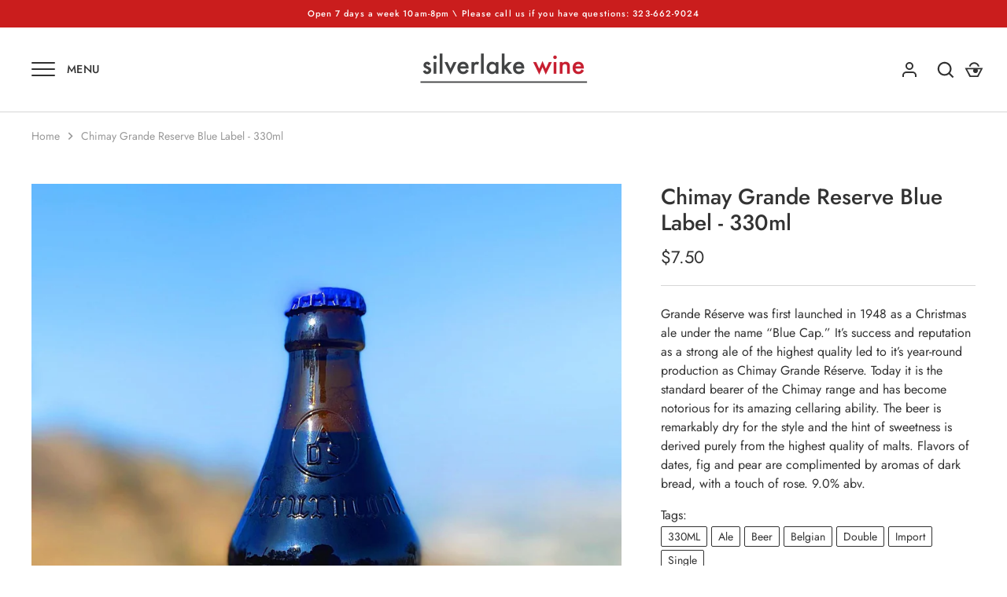

--- FILE ---
content_type: text/html; charset=utf-8
request_url: https://silverlakewine.com/products/chimay-grande-reserve-blue
body_size: 28969
content:
<!doctype html>
<html class="no-js" lang="en">
<head>
  <!-- Alchemy 3.1.13 -->

  <link rel="preload" href="//silverlakewine.com/cdn/shop/t/19/assets/styles.css?v=51978231879884526131762293556" as="style">
  <meta charset="utf-8" />
<meta name="viewport" content="width=device-width,initial-scale=1.0" />
<meta http-equiv="X-UA-Compatible" content="IE=edge">

<link rel="preconnect" href="https://cdn.shopify.com" crossorigin>
<link rel="preconnect" href="https://fonts.shopify.com" crossorigin>
<link rel="preconnect" href="https://monorail-edge.shopifysvc.com"><link rel="preload" as="font" href="//silverlakewine.com/cdn/fonts/jost/jost_n5.7c8497861ffd15f4e1284cd221f14658b0e95d61.woff2" type="font/woff2" crossorigin>
<link rel="preload" as="font" href="//silverlakewine.com/cdn/fonts/jost/jost_n4.d47a1b6347ce4a4c9f437608011273009d91f2b7.woff2" type="font/woff2" crossorigin>
<link rel="preload" as="font" href="//silverlakewine.com/cdn/fonts/jost/jost_n4.d47a1b6347ce4a4c9f437608011273009d91f2b7.woff2" type="font/woff2" crossorigin>
<link rel="preload" as="font" href="//silverlakewine.com/cdn/fonts/jost/jost_n4.d47a1b6347ce4a4c9f437608011273009d91f2b7.woff2" type="font/woff2" crossorigin><link rel="preload" as="font" href="//silverlakewine.com/cdn/fonts/jost/jost_n7.921dc18c13fa0b0c94c5e2517ffe06139c3615a3.woff2" type="font/woff2" crossorigin><link rel="preload" as="font" href="//silverlakewine.com/cdn/fonts/jost/jost_i4.b690098389649750ada222b9763d55796c5283a5.woff2" type="font/woff2" crossorigin><link rel="preload" as="font" href="//silverlakewine.com/cdn/fonts/jost/jost_i7.d8201b854e41e19d7ed9b1a31fe4fe71deea6d3f.woff2" type="font/woff2" crossorigin><link rel="preload" href="//silverlakewine.com/cdn/shop/t/19/assets/vendor.js?v=10864675333366863941719605989" as="script">
<link rel="preload" href="//silverlakewine.com/cdn/shop/t/19/assets/theme.js?v=84702877034100586431719606727" as="script"><link rel="canonical" href="https://silverlakewine.com/products/chimay-grande-reserve-blue" /><link rel="shortcut icon" href="//silverlakewine.com/cdn/shop/files/slw_favicon.png?v=1625183626" type="image/png" /><meta name="description" content="Grande Réserve was first launched in 1948 as a Christmas ale under the name “Blue Cap.” It’s success and reputation as a strong ale of the highest quality led to it’s year-round production as Chimay Grande Réserve. Today it is the standard bearer of the Chimay range and has become notorious for its amazing cellaring ab">

  <meta name="theme-color" content="#ca1d1d">

  <title>
    Chimay Grande Reserve Blue Label - 330ml &ndash; shop-silverlakewine
  </title>

  <meta property="og:site_name" content="shop-silverlakewine">
<meta property="og:url" content="https://silverlakewine.com/products/chimay-grande-reserve-blue">
<meta property="og:title" content="Chimay Grande Reserve Blue Label - 330ml">
<meta property="og:type" content="product">
<meta property="og:description" content="Grande Réserve was first launched in 1948 as a Christmas ale under the name “Blue Cap.” It’s success and reputation as a strong ale of the highest quality led to it’s year-round production as Chimay Grande Réserve. Today it is the standard bearer of the Chimay range and has become notorious for its amazing cellaring ab"><meta property="og:image" content="http://silverlakewine.com/cdn/shop/products/78879de3a3f931ec93c59345ae0d6ede_1200x1200.jpg?v=1738352859">
  <meta property="og:image:secure_url" content="https://silverlakewine.com/cdn/shop/products/78879de3a3f931ec93c59345ae0d6ede_1200x1200.jpg?v=1738352859">
  <meta property="og:image:width" content="1541">
  <meta property="og:image:height" content="2048"><meta property="og:price:amount" content="7.50">
  <meta property="og:price:currency" content="USD"><meta name="twitter:card" content="summary_large_image">
<meta name="twitter:title" content="Chimay Grande Reserve Blue Label - 330ml">
<meta name="twitter:description" content="Grande Réserve was first launched in 1948 as a Christmas ale under the name “Blue Cap.” It’s success and reputation as a strong ale of the highest quality led to it’s year-round production as Chimay Grande Réserve. Today it is the standard bearer of the Chimay range and has become notorious for its amazing cellaring ab">


  <link href="//silverlakewine.com/cdn/shop/t/19/assets/styles.css?v=51978231879884526131762293556" rel="stylesheet" type="text/css" media="all" />

  <script>window.performance && window.performance.mark && window.performance.mark('shopify.content_for_header.start');</script><meta id="shopify-digital-wallet" name="shopify-digital-wallet" content="/57925075110/digital_wallets/dialog">
<link rel="alternate" type="application/json+oembed" href="https://silverlakewine.com/products/chimay-grande-reserve-blue.oembed">
<script async="async" src="/checkouts/internal/preloads.js?locale=en-US"></script>
<script id="shopify-features" type="application/json">{"accessToken":"055a1744a060f7e3c387d6d622154a08","betas":["rich-media-storefront-analytics"],"domain":"silverlakewine.com","predictiveSearch":true,"shopId":57925075110,"locale":"en"}</script>
<script>var Shopify = Shopify || {};
Shopify.shop = "shop-silverlakewine.myshopify.com";
Shopify.locale = "en";
Shopify.currency = {"active":"USD","rate":"1.0"};
Shopify.country = "US";
Shopify.theme = {"name":"[ED - Jay] - Remove intro | 6.28","id":137654304934,"schema_name":"Alchemy","schema_version":"3.1.13","theme_store_id":657,"role":"main"};
Shopify.theme.handle = "null";
Shopify.theme.style = {"id":null,"handle":null};
Shopify.cdnHost = "silverlakewine.com/cdn";
Shopify.routes = Shopify.routes || {};
Shopify.routes.root = "/";</script>
<script type="module">!function(o){(o.Shopify=o.Shopify||{}).modules=!0}(window);</script>
<script>!function(o){function n(){var o=[];function n(){o.push(Array.prototype.slice.apply(arguments))}return n.q=o,n}var t=o.Shopify=o.Shopify||{};t.loadFeatures=n(),t.autoloadFeatures=n()}(window);</script>
<script id="shop-js-analytics" type="application/json">{"pageType":"product"}</script>
<script defer="defer" async type="module" src="//silverlakewine.com/cdn/shopifycloud/shop-js/modules/v2/client.init-shop-cart-sync_BT-GjEfc.en.esm.js"></script>
<script defer="defer" async type="module" src="//silverlakewine.com/cdn/shopifycloud/shop-js/modules/v2/chunk.common_D58fp_Oc.esm.js"></script>
<script defer="defer" async type="module" src="//silverlakewine.com/cdn/shopifycloud/shop-js/modules/v2/chunk.modal_xMitdFEc.esm.js"></script>
<script type="module">
  await import("//silverlakewine.com/cdn/shopifycloud/shop-js/modules/v2/client.init-shop-cart-sync_BT-GjEfc.en.esm.js");
await import("//silverlakewine.com/cdn/shopifycloud/shop-js/modules/v2/chunk.common_D58fp_Oc.esm.js");
await import("//silverlakewine.com/cdn/shopifycloud/shop-js/modules/v2/chunk.modal_xMitdFEc.esm.js");

  window.Shopify.SignInWithShop?.initShopCartSync?.({"fedCMEnabled":true,"windoidEnabled":true});

</script>
<script>(function() {
  var isLoaded = false;
  function asyncLoad() {
    if (isLoaded) return;
    isLoaded = true;
    var urls = ["https:\/\/str.rise-ai.com\/?shop=shop-silverlakewine.myshopify.com","https:\/\/strn.rise-ai.com\/?shop=shop-silverlakewine.myshopify.com","https:\/\/chimpstatic.com\/mcjs-connected\/js\/users\/388c621f7cc699acad4666c26\/aebc02cfc8e0e1c03be6c896b.js?shop=shop-silverlakewine.myshopify.com","https:\/\/static.klaviyo.com\/onsite\/js\/klaviyo.js?company_id=VrsH7b\u0026shop=shop-silverlakewine.myshopify.com","https:\/\/static.klaviyo.com\/onsite\/js\/klaviyo.js?company_id=VrsH7b\u0026shop=shop-silverlakewine.myshopify.com","https:\/\/av-northern-apps.com\/js\/agecheckerplus_mG35tH2eGxRu7PQW.js?shop=shop-silverlakewine.myshopify.com","https:\/\/wrapin.prezenapps.com\/public\/js\/load-wrapin-v5-app.js?shop=shop-silverlakewine.myshopify.com"];
    for (var i = 0; i < urls.length; i++) {
      var s = document.createElement('script');
      s.type = 'text/javascript';
      s.async = true;
      s.src = urls[i];
      var x = document.getElementsByTagName('script')[0];
      x.parentNode.insertBefore(s, x);
    }
  };
  if(window.attachEvent) {
    window.attachEvent('onload', asyncLoad);
  } else {
    window.addEventListener('load', asyncLoad, false);
  }
})();</script>
<script id="__st">var __st={"a":57925075110,"offset":-28800,"reqid":"dbd2c1d7-5283-45a1-a0e4-fe175eb90e95-1769331155","pageurl":"silverlakewine.com\/products\/chimay-grande-reserve-blue","u":"29609a269f10","p":"product","rtyp":"product","rid":6954564845734};</script>
<script>window.ShopifyPaypalV4VisibilityTracking = true;</script>
<script id="captcha-bootstrap">!function(){'use strict';const t='contact',e='account',n='new_comment',o=[[t,t],['blogs',n],['comments',n],[t,'customer']],c=[[e,'customer_login'],[e,'guest_login'],[e,'recover_customer_password'],[e,'create_customer']],r=t=>t.map((([t,e])=>`form[action*='/${t}']:not([data-nocaptcha='true']) input[name='form_type'][value='${e}']`)).join(','),a=t=>()=>t?[...document.querySelectorAll(t)].map((t=>t.form)):[];function s(){const t=[...o],e=r(t);return a(e)}const i='password',u='form_key',d=['recaptcha-v3-token','g-recaptcha-response','h-captcha-response',i],f=()=>{try{return window.sessionStorage}catch{return}},m='__shopify_v',_=t=>t.elements[u];function p(t,e,n=!1){try{const o=window.sessionStorage,c=JSON.parse(o.getItem(e)),{data:r}=function(t){const{data:e,action:n}=t;return t[m]||n?{data:e,action:n}:{data:t,action:n}}(c);for(const[e,n]of Object.entries(r))t.elements[e]&&(t.elements[e].value=n);n&&o.removeItem(e)}catch(o){console.error('form repopulation failed',{error:o})}}const l='form_type',E='cptcha';function T(t){t.dataset[E]=!0}const w=window,h=w.document,L='Shopify',v='ce_forms',y='captcha';let A=!1;((t,e)=>{const n=(g='f06e6c50-85a8-45c8-87d0-21a2b65856fe',I='https://cdn.shopify.com/shopifycloud/storefront-forms-hcaptcha/ce_storefront_forms_captcha_hcaptcha.v1.5.2.iife.js',D={infoText:'Protected by hCaptcha',privacyText:'Privacy',termsText:'Terms'},(t,e,n)=>{const o=w[L][v],c=o.bindForm;if(c)return c(t,g,e,D).then(n);var r;o.q.push([[t,g,e,D],n]),r=I,A||(h.body.append(Object.assign(h.createElement('script'),{id:'captcha-provider',async:!0,src:r})),A=!0)});var g,I,D;w[L]=w[L]||{},w[L][v]=w[L][v]||{},w[L][v].q=[],w[L][y]=w[L][y]||{},w[L][y].protect=function(t,e){n(t,void 0,e),T(t)},Object.freeze(w[L][y]),function(t,e,n,w,h,L){const[v,y,A,g]=function(t,e,n){const i=e?o:[],u=t?c:[],d=[...i,...u],f=r(d),m=r(i),_=r(d.filter((([t,e])=>n.includes(e))));return[a(f),a(m),a(_),s()]}(w,h,L),I=t=>{const e=t.target;return e instanceof HTMLFormElement?e:e&&e.form},D=t=>v().includes(t);t.addEventListener('submit',(t=>{const e=I(t);if(!e)return;const n=D(e)&&!e.dataset.hcaptchaBound&&!e.dataset.recaptchaBound,o=_(e),c=g().includes(e)&&(!o||!o.value);(n||c)&&t.preventDefault(),c&&!n&&(function(t){try{if(!f())return;!function(t){const e=f();if(!e)return;const n=_(t);if(!n)return;const o=n.value;o&&e.removeItem(o)}(t);const e=Array.from(Array(32),(()=>Math.random().toString(36)[2])).join('');!function(t,e){_(t)||t.append(Object.assign(document.createElement('input'),{type:'hidden',name:u})),t.elements[u].value=e}(t,e),function(t,e){const n=f();if(!n)return;const o=[...t.querySelectorAll(`input[type='${i}']`)].map((({name:t})=>t)),c=[...d,...o],r={};for(const[a,s]of new FormData(t).entries())c.includes(a)||(r[a]=s);n.setItem(e,JSON.stringify({[m]:1,action:t.action,data:r}))}(t,e)}catch(e){console.error('failed to persist form',e)}}(e),e.submit())}));const S=(t,e)=>{t&&!t.dataset[E]&&(n(t,e.some((e=>e===t))),T(t))};for(const o of['focusin','change'])t.addEventListener(o,(t=>{const e=I(t);D(e)&&S(e,y())}));const B=e.get('form_key'),M=e.get(l),P=B&&M;t.addEventListener('DOMContentLoaded',(()=>{const t=y();if(P)for(const e of t)e.elements[l].value===M&&p(e,B);[...new Set([...A(),...v().filter((t=>'true'===t.dataset.shopifyCaptcha))])].forEach((e=>S(e,t)))}))}(h,new URLSearchParams(w.location.search),n,t,e,['guest_login'])})(!0,!0)}();</script>
<script integrity="sha256-4kQ18oKyAcykRKYeNunJcIwy7WH5gtpwJnB7kiuLZ1E=" data-source-attribution="shopify.loadfeatures" defer="defer" src="//silverlakewine.com/cdn/shopifycloud/storefront/assets/storefront/load_feature-a0a9edcb.js" crossorigin="anonymous"></script>
<script data-source-attribution="shopify.dynamic_checkout.dynamic.init">var Shopify=Shopify||{};Shopify.PaymentButton=Shopify.PaymentButton||{isStorefrontPortableWallets:!0,init:function(){window.Shopify.PaymentButton.init=function(){};var t=document.createElement("script");t.src="https://silverlakewine.com/cdn/shopifycloud/portable-wallets/latest/portable-wallets.en.js",t.type="module",document.head.appendChild(t)}};
</script>
<script data-source-attribution="shopify.dynamic_checkout.buyer_consent">
  function portableWalletsHideBuyerConsent(e){var t=document.getElementById("shopify-buyer-consent"),n=document.getElementById("shopify-subscription-policy-button");t&&n&&(t.classList.add("hidden"),t.setAttribute("aria-hidden","true"),n.removeEventListener("click",e))}function portableWalletsShowBuyerConsent(e){var t=document.getElementById("shopify-buyer-consent"),n=document.getElementById("shopify-subscription-policy-button");t&&n&&(t.classList.remove("hidden"),t.removeAttribute("aria-hidden"),n.addEventListener("click",e))}window.Shopify?.PaymentButton&&(window.Shopify.PaymentButton.hideBuyerConsent=portableWalletsHideBuyerConsent,window.Shopify.PaymentButton.showBuyerConsent=portableWalletsShowBuyerConsent);
</script>
<script data-source-attribution="shopify.dynamic_checkout.cart.bootstrap">document.addEventListener("DOMContentLoaded",(function(){function t(){return document.querySelector("shopify-accelerated-checkout-cart, shopify-accelerated-checkout")}if(t())Shopify.PaymentButton.init();else{new MutationObserver((function(e,n){t()&&(Shopify.PaymentButton.init(),n.disconnect())})).observe(document.body,{childList:!0,subtree:!0})}}));
</script>
<link id="shopify-accelerated-checkout-styles" rel="stylesheet" media="screen" href="https://silverlakewine.com/cdn/shopifycloud/portable-wallets/latest/accelerated-checkout-backwards-compat.css" crossorigin="anonymous">
<style id="shopify-accelerated-checkout-cart">
        #shopify-buyer-consent {
  margin-top: 1em;
  display: inline-block;
  width: 100%;
}

#shopify-buyer-consent.hidden {
  display: none;
}

#shopify-subscription-policy-button {
  background: none;
  border: none;
  padding: 0;
  text-decoration: underline;
  font-size: inherit;
  cursor: pointer;
}

#shopify-subscription-policy-button::before {
  box-shadow: none;
}

      </style>
<script id="sections-script" data-sections="product-recommendations" defer="defer" src="//silverlakewine.com/cdn/shop/t/19/compiled_assets/scripts.js?v=1590"></script>
<script>window.performance && window.performance.mark && window.performance.mark('shopify.content_for_header.end');</script>

  <script>
    document.documentElement.className = document.documentElement.className.replace('no-js', 'js');
    window.theme = window.theme || {};
    theme.money_format = "${{amount}}";
    theme.money_container = '.theme-money';
    window.lazySizesConfig = window.lazySizesConfig || {
      expFactor: 2.0
    };
    theme.strings = {
      previous: "Previous",
      next: "Next",
      close: "Close",
      imageSlider: "Image slider",
      addressError: "Error looking up that address",
      addressNoResults: "No results for that address",
      addressQueryLimit: "You have exceeded the Google API usage limit. Consider upgrading to a \u003ca href=\"https:\/\/developers.google.com\/maps\/premium\/usage-limits\"\u003ePremium Plan\u003c\/a\u003e.",
      authError: "There was a problem authenticating your Google Maps API Key.",
      priceNonExistent: "Unavailable",
      buttonDefault: "Add to Cart",
      buttonNoStock: "Out of stock",
      buttonNoVariant: "Unavailable",
      products_product_unit_price_separator: " \/ ",
      productsListingFrom: "From",
      searchResultsPages: "Pages",
      searchSeeAll: "See all results",
      cartTermsConfirmation: "You must agree to the terms and conditions before continuing.",
      addingToCart: "Adding",
      addedToCart: "Added to cart"
    };
    theme.routes = {
      search_url: '/search',
      cart_url: '/cart',
      cart_add_url: '/cart/add'
    };
    theme.enableOverlapTransition = true;
    theme.productImageAlign = true;

    theme.checkForBannerBehindHeader = function() {
      var bodyClasses = document.body.classList;
      var elBanner = document.querySelector('.banner-under-header');

      if (elBanner) {
        bodyClasses.add('has-banner');
        bodyClasses.remove('has-text-banner', 'show-contrast-logo', 'no-banner');

        if (document.querySelector('.pageheader__contents--overlap')) {
          bodyClasses.add('header-overlapping');
        }
      } else {
        var elTextBanner = document.querySelector('.feature-page-title');
        
        bodyClasses.remove('has-banner');
        
        if (elTextBanner) {
          

          bodyClasses.add('has-text-banner');
        } else {
          bodyClasses.add('no-banner');
        }
      }
    }
  </script>

  






<link href="https://monorail-edge.shopifysvc.com" rel="dns-prefetch">
<script>(function(){if ("sendBeacon" in navigator && "performance" in window) {try {var session_token_from_headers = performance.getEntriesByType('navigation')[0].serverTiming.find(x => x.name == '_s').description;} catch {var session_token_from_headers = undefined;}var session_cookie_matches = document.cookie.match(/_shopify_s=([^;]*)/);var session_token_from_cookie = session_cookie_matches && session_cookie_matches.length === 2 ? session_cookie_matches[1] : "";var session_token = session_token_from_headers || session_token_from_cookie || "";function handle_abandonment_event(e) {var entries = performance.getEntries().filter(function(entry) {return /monorail-edge.shopifysvc.com/.test(entry.name);});if (!window.abandonment_tracked && entries.length === 0) {window.abandonment_tracked = true;var currentMs = Date.now();var navigation_start = performance.timing.navigationStart;var payload = {shop_id: 57925075110,url: window.location.href,navigation_start,duration: currentMs - navigation_start,session_token,page_type: "product"};window.navigator.sendBeacon("https://monorail-edge.shopifysvc.com/v1/produce", JSON.stringify({schema_id: "online_store_buyer_site_abandonment/1.1",payload: payload,metadata: {event_created_at_ms: currentMs,event_sent_at_ms: currentMs}}));}}window.addEventListener('pagehide', handle_abandonment_event);}}());</script>
<script id="web-pixels-manager-setup">(function e(e,d,r,n,o){if(void 0===o&&(o={}),!Boolean(null===(a=null===(i=window.Shopify)||void 0===i?void 0:i.analytics)||void 0===a?void 0:a.replayQueue)){var i,a;window.Shopify=window.Shopify||{};var t=window.Shopify;t.analytics=t.analytics||{};var s=t.analytics;s.replayQueue=[],s.publish=function(e,d,r){return s.replayQueue.push([e,d,r]),!0};try{self.performance.mark("wpm:start")}catch(e){}var l=function(){var e={modern:/Edge?\/(1{2}[4-9]|1[2-9]\d|[2-9]\d{2}|\d{4,})\.\d+(\.\d+|)|Firefox\/(1{2}[4-9]|1[2-9]\d|[2-9]\d{2}|\d{4,})\.\d+(\.\d+|)|Chrom(ium|e)\/(9{2}|\d{3,})\.\d+(\.\d+|)|(Maci|X1{2}).+ Version\/(15\.\d+|(1[6-9]|[2-9]\d|\d{3,})\.\d+)([,.]\d+|)( \(\w+\)|)( Mobile\/\w+|) Safari\/|Chrome.+OPR\/(9{2}|\d{3,})\.\d+\.\d+|(CPU[ +]OS|iPhone[ +]OS|CPU[ +]iPhone|CPU IPhone OS|CPU iPad OS)[ +]+(15[._]\d+|(1[6-9]|[2-9]\d|\d{3,})[._]\d+)([._]\d+|)|Android:?[ /-](13[3-9]|1[4-9]\d|[2-9]\d{2}|\d{4,})(\.\d+|)(\.\d+|)|Android.+Firefox\/(13[5-9]|1[4-9]\d|[2-9]\d{2}|\d{4,})\.\d+(\.\d+|)|Android.+Chrom(ium|e)\/(13[3-9]|1[4-9]\d|[2-9]\d{2}|\d{4,})\.\d+(\.\d+|)|SamsungBrowser\/([2-9]\d|\d{3,})\.\d+/,legacy:/Edge?\/(1[6-9]|[2-9]\d|\d{3,})\.\d+(\.\d+|)|Firefox\/(5[4-9]|[6-9]\d|\d{3,})\.\d+(\.\d+|)|Chrom(ium|e)\/(5[1-9]|[6-9]\d|\d{3,})\.\d+(\.\d+|)([\d.]+$|.*Safari\/(?![\d.]+ Edge\/[\d.]+$))|(Maci|X1{2}).+ Version\/(10\.\d+|(1[1-9]|[2-9]\d|\d{3,})\.\d+)([,.]\d+|)( \(\w+\)|)( Mobile\/\w+|) Safari\/|Chrome.+OPR\/(3[89]|[4-9]\d|\d{3,})\.\d+\.\d+|(CPU[ +]OS|iPhone[ +]OS|CPU[ +]iPhone|CPU IPhone OS|CPU iPad OS)[ +]+(10[._]\d+|(1[1-9]|[2-9]\d|\d{3,})[._]\d+)([._]\d+|)|Android:?[ /-](13[3-9]|1[4-9]\d|[2-9]\d{2}|\d{4,})(\.\d+|)(\.\d+|)|Mobile Safari.+OPR\/([89]\d|\d{3,})\.\d+\.\d+|Android.+Firefox\/(13[5-9]|1[4-9]\d|[2-9]\d{2}|\d{4,})\.\d+(\.\d+|)|Android.+Chrom(ium|e)\/(13[3-9]|1[4-9]\d|[2-9]\d{2}|\d{4,})\.\d+(\.\d+|)|Android.+(UC? ?Browser|UCWEB|U3)[ /]?(15\.([5-9]|\d{2,})|(1[6-9]|[2-9]\d|\d{3,})\.\d+)\.\d+|SamsungBrowser\/(5\.\d+|([6-9]|\d{2,})\.\d+)|Android.+MQ{2}Browser\/(14(\.(9|\d{2,})|)|(1[5-9]|[2-9]\d|\d{3,})(\.\d+|))(\.\d+|)|K[Aa][Ii]OS\/(3\.\d+|([4-9]|\d{2,})\.\d+)(\.\d+|)/},d=e.modern,r=e.legacy,n=navigator.userAgent;return n.match(d)?"modern":n.match(r)?"legacy":"unknown"}(),u="modern"===l?"modern":"legacy",c=(null!=n?n:{modern:"",legacy:""})[u],f=function(e){return[e.baseUrl,"/wpm","/b",e.hashVersion,"modern"===e.buildTarget?"m":"l",".js"].join("")}({baseUrl:d,hashVersion:r,buildTarget:u}),m=function(e){var d=e.version,r=e.bundleTarget,n=e.surface,o=e.pageUrl,i=e.monorailEndpoint;return{emit:function(e){var a=e.status,t=e.errorMsg,s=(new Date).getTime(),l=JSON.stringify({metadata:{event_sent_at_ms:s},events:[{schema_id:"web_pixels_manager_load/3.1",payload:{version:d,bundle_target:r,page_url:o,status:a,surface:n,error_msg:t},metadata:{event_created_at_ms:s}}]});if(!i)return console&&console.warn&&console.warn("[Web Pixels Manager] No Monorail endpoint provided, skipping logging."),!1;try{return self.navigator.sendBeacon.bind(self.navigator)(i,l)}catch(e){}var u=new XMLHttpRequest;try{return u.open("POST",i,!0),u.setRequestHeader("Content-Type","text/plain"),u.send(l),!0}catch(e){return console&&console.warn&&console.warn("[Web Pixels Manager] Got an unhandled error while logging to Monorail."),!1}}}}({version:r,bundleTarget:l,surface:e.surface,pageUrl:self.location.href,monorailEndpoint:e.monorailEndpoint});try{o.browserTarget=l,function(e){var d=e.src,r=e.async,n=void 0===r||r,o=e.onload,i=e.onerror,a=e.sri,t=e.scriptDataAttributes,s=void 0===t?{}:t,l=document.createElement("script"),u=document.querySelector("head"),c=document.querySelector("body");if(l.async=n,l.src=d,a&&(l.integrity=a,l.crossOrigin="anonymous"),s)for(var f in s)if(Object.prototype.hasOwnProperty.call(s,f))try{l.dataset[f]=s[f]}catch(e){}if(o&&l.addEventListener("load",o),i&&l.addEventListener("error",i),u)u.appendChild(l);else{if(!c)throw new Error("Did not find a head or body element to append the script");c.appendChild(l)}}({src:f,async:!0,onload:function(){if(!function(){var e,d;return Boolean(null===(d=null===(e=window.Shopify)||void 0===e?void 0:e.analytics)||void 0===d?void 0:d.initialized)}()){var d=window.webPixelsManager.init(e)||void 0;if(d){var r=window.Shopify.analytics;r.replayQueue.forEach((function(e){var r=e[0],n=e[1],o=e[2];d.publishCustomEvent(r,n,o)})),r.replayQueue=[],r.publish=d.publishCustomEvent,r.visitor=d.visitor,r.initialized=!0}}},onerror:function(){return m.emit({status:"failed",errorMsg:"".concat(f," has failed to load")})},sri:function(e){var d=/^sha384-[A-Za-z0-9+/=]+$/;return"string"==typeof e&&d.test(e)}(c)?c:"",scriptDataAttributes:o}),m.emit({status:"loading"})}catch(e){m.emit({status:"failed",errorMsg:(null==e?void 0:e.message)||"Unknown error"})}}})({shopId: 57925075110,storefrontBaseUrl: "https://silverlakewine.com",extensionsBaseUrl: "https://extensions.shopifycdn.com/cdn/shopifycloud/web-pixels-manager",monorailEndpoint: "https://monorail-edge.shopifysvc.com/unstable/produce_batch",surface: "storefront-renderer",enabledBetaFlags: ["2dca8a86"],webPixelsConfigList: [{"id":"shopify-app-pixel","configuration":"{}","eventPayloadVersion":"v1","runtimeContext":"STRICT","scriptVersion":"0450","apiClientId":"shopify-pixel","type":"APP","privacyPurposes":["ANALYTICS","MARKETING"]},{"id":"shopify-custom-pixel","eventPayloadVersion":"v1","runtimeContext":"LAX","scriptVersion":"0450","apiClientId":"shopify-pixel","type":"CUSTOM","privacyPurposes":["ANALYTICS","MARKETING"]}],isMerchantRequest: false,initData: {"shop":{"name":"shop-silverlakewine","paymentSettings":{"currencyCode":"USD"},"myshopifyDomain":"shop-silverlakewine.myshopify.com","countryCode":"US","storefrontUrl":"https:\/\/silverlakewine.com"},"customer":null,"cart":null,"checkout":null,"productVariants":[{"price":{"amount":7.5,"currencyCode":"USD"},"product":{"title":"Chimay Grande Reserve Blue Label - 330ml","vendor":"shop-silverlakewine","id":"6954564845734","untranslatedTitle":"Chimay Grande Reserve Blue Label - 330ml","url":"\/products\/chimay-grande-reserve-blue","type":""},"id":"40889798426790","image":{"src":"\/\/silverlakewine.com\/cdn\/shop\/products\/78879de3a3f931ec93c59345ae0d6ede.jpg?v=1738352859"},"sku":"","title":"Default Title","untranslatedTitle":"Default Title"}],"purchasingCompany":null},},"https://silverlakewine.com/cdn","fcfee988w5aeb613cpc8e4bc33m6693e112",{"modern":"","legacy":""},{"shopId":"57925075110","storefrontBaseUrl":"https:\/\/silverlakewine.com","extensionBaseUrl":"https:\/\/extensions.shopifycdn.com\/cdn\/shopifycloud\/web-pixels-manager","surface":"storefront-renderer","enabledBetaFlags":"[\"2dca8a86\"]","isMerchantRequest":"false","hashVersion":"fcfee988w5aeb613cpc8e4bc33m6693e112","publish":"custom","events":"[[\"page_viewed\",{}],[\"product_viewed\",{\"productVariant\":{\"price\":{\"amount\":7.5,\"currencyCode\":\"USD\"},\"product\":{\"title\":\"Chimay Grande Reserve Blue Label - 330ml\",\"vendor\":\"shop-silverlakewine\",\"id\":\"6954564845734\",\"untranslatedTitle\":\"Chimay Grande Reserve Blue Label - 330ml\",\"url\":\"\/products\/chimay-grande-reserve-blue\",\"type\":\"\"},\"id\":\"40889798426790\",\"image\":{\"src\":\"\/\/silverlakewine.com\/cdn\/shop\/products\/78879de3a3f931ec93c59345ae0d6ede.jpg?v=1738352859\"},\"sku\":\"\",\"title\":\"Default Title\",\"untranslatedTitle\":\"Default Title\"}}]]"});</script><script>
  window.ShopifyAnalytics = window.ShopifyAnalytics || {};
  window.ShopifyAnalytics.meta = window.ShopifyAnalytics.meta || {};
  window.ShopifyAnalytics.meta.currency = 'USD';
  var meta = {"product":{"id":6954564845734,"gid":"gid:\/\/shopify\/Product\/6954564845734","vendor":"shop-silverlakewine","type":"","handle":"chimay-grande-reserve-blue","variants":[{"id":40889798426790,"price":750,"name":"Chimay Grande Reserve Blue Label - 330ml","public_title":null,"sku":""}],"remote":false},"page":{"pageType":"product","resourceType":"product","resourceId":6954564845734,"requestId":"dbd2c1d7-5283-45a1-a0e4-fe175eb90e95-1769331155"}};
  for (var attr in meta) {
    window.ShopifyAnalytics.meta[attr] = meta[attr];
  }
</script>
<script class="analytics">
  (function () {
    var customDocumentWrite = function(content) {
      var jquery = null;

      if (window.jQuery) {
        jquery = window.jQuery;
      } else if (window.Checkout && window.Checkout.$) {
        jquery = window.Checkout.$;
      }

      if (jquery) {
        jquery('body').append(content);
      }
    };

    var hasLoggedConversion = function(token) {
      if (token) {
        return document.cookie.indexOf('loggedConversion=' + token) !== -1;
      }
      return false;
    }

    var setCookieIfConversion = function(token) {
      if (token) {
        var twoMonthsFromNow = new Date(Date.now());
        twoMonthsFromNow.setMonth(twoMonthsFromNow.getMonth() + 2);

        document.cookie = 'loggedConversion=' + token + '; expires=' + twoMonthsFromNow;
      }
    }

    var trekkie = window.ShopifyAnalytics.lib = window.trekkie = window.trekkie || [];
    if (trekkie.integrations) {
      return;
    }
    trekkie.methods = [
      'identify',
      'page',
      'ready',
      'track',
      'trackForm',
      'trackLink'
    ];
    trekkie.factory = function(method) {
      return function() {
        var args = Array.prototype.slice.call(arguments);
        args.unshift(method);
        trekkie.push(args);
        return trekkie;
      };
    };
    for (var i = 0; i < trekkie.methods.length; i++) {
      var key = trekkie.methods[i];
      trekkie[key] = trekkie.factory(key);
    }
    trekkie.load = function(config) {
      trekkie.config = config || {};
      trekkie.config.initialDocumentCookie = document.cookie;
      var first = document.getElementsByTagName('script')[0];
      var script = document.createElement('script');
      script.type = 'text/javascript';
      script.onerror = function(e) {
        var scriptFallback = document.createElement('script');
        scriptFallback.type = 'text/javascript';
        scriptFallback.onerror = function(error) {
                var Monorail = {
      produce: function produce(monorailDomain, schemaId, payload) {
        var currentMs = new Date().getTime();
        var event = {
          schema_id: schemaId,
          payload: payload,
          metadata: {
            event_created_at_ms: currentMs,
            event_sent_at_ms: currentMs
          }
        };
        return Monorail.sendRequest("https://" + monorailDomain + "/v1/produce", JSON.stringify(event));
      },
      sendRequest: function sendRequest(endpointUrl, payload) {
        // Try the sendBeacon API
        if (window && window.navigator && typeof window.navigator.sendBeacon === 'function' && typeof window.Blob === 'function' && !Monorail.isIos12()) {
          var blobData = new window.Blob([payload], {
            type: 'text/plain'
          });

          if (window.navigator.sendBeacon(endpointUrl, blobData)) {
            return true;
          } // sendBeacon was not successful

        } // XHR beacon

        var xhr = new XMLHttpRequest();

        try {
          xhr.open('POST', endpointUrl);
          xhr.setRequestHeader('Content-Type', 'text/plain');
          xhr.send(payload);
        } catch (e) {
          console.log(e);
        }

        return false;
      },
      isIos12: function isIos12() {
        return window.navigator.userAgent.lastIndexOf('iPhone; CPU iPhone OS 12_') !== -1 || window.navigator.userAgent.lastIndexOf('iPad; CPU OS 12_') !== -1;
      }
    };
    Monorail.produce('monorail-edge.shopifysvc.com',
      'trekkie_storefront_load_errors/1.1',
      {shop_id: 57925075110,
      theme_id: 137654304934,
      app_name: "storefront",
      context_url: window.location.href,
      source_url: "//silverlakewine.com/cdn/s/trekkie.storefront.8d95595f799fbf7e1d32231b9a28fd43b70c67d3.min.js"});

        };
        scriptFallback.async = true;
        scriptFallback.src = '//silverlakewine.com/cdn/s/trekkie.storefront.8d95595f799fbf7e1d32231b9a28fd43b70c67d3.min.js';
        first.parentNode.insertBefore(scriptFallback, first);
      };
      script.async = true;
      script.src = '//silverlakewine.com/cdn/s/trekkie.storefront.8d95595f799fbf7e1d32231b9a28fd43b70c67d3.min.js';
      first.parentNode.insertBefore(script, first);
    };
    trekkie.load(
      {"Trekkie":{"appName":"storefront","development":false,"defaultAttributes":{"shopId":57925075110,"isMerchantRequest":null,"themeId":137654304934,"themeCityHash":"14161634996218125066","contentLanguage":"en","currency":"USD","eventMetadataId":"792a3283-5abc-4840-818f-3cb77ed4bb5d"},"isServerSideCookieWritingEnabled":true,"monorailRegion":"shop_domain","enabledBetaFlags":["65f19447"]},"Session Attribution":{},"S2S":{"facebookCapiEnabled":false,"source":"trekkie-storefront-renderer","apiClientId":580111}}
    );

    var loaded = false;
    trekkie.ready(function() {
      if (loaded) return;
      loaded = true;

      window.ShopifyAnalytics.lib = window.trekkie;

      var originalDocumentWrite = document.write;
      document.write = customDocumentWrite;
      try { window.ShopifyAnalytics.merchantGoogleAnalytics.call(this); } catch(error) {};
      document.write = originalDocumentWrite;

      window.ShopifyAnalytics.lib.page(null,{"pageType":"product","resourceType":"product","resourceId":6954564845734,"requestId":"dbd2c1d7-5283-45a1-a0e4-fe175eb90e95-1769331155","shopifyEmitted":true});

      var match = window.location.pathname.match(/checkouts\/(.+)\/(thank_you|post_purchase)/)
      var token = match? match[1]: undefined;
      if (!hasLoggedConversion(token)) {
        setCookieIfConversion(token);
        window.ShopifyAnalytics.lib.track("Viewed Product",{"currency":"USD","variantId":40889798426790,"productId":6954564845734,"productGid":"gid:\/\/shopify\/Product\/6954564845734","name":"Chimay Grande Reserve Blue Label - 330ml","price":"7.50","sku":"","brand":"shop-silverlakewine","variant":null,"category":"","nonInteraction":true,"remote":false},undefined,undefined,{"shopifyEmitted":true});
      window.ShopifyAnalytics.lib.track("monorail:\/\/trekkie_storefront_viewed_product\/1.1",{"currency":"USD","variantId":40889798426790,"productId":6954564845734,"productGid":"gid:\/\/shopify\/Product\/6954564845734","name":"Chimay Grande Reserve Blue Label - 330ml","price":"7.50","sku":"","brand":"shop-silverlakewine","variant":null,"category":"","nonInteraction":true,"remote":false,"referer":"https:\/\/silverlakewine.com\/products\/chimay-grande-reserve-blue"});
      }
    });


        var eventsListenerScript = document.createElement('script');
        eventsListenerScript.async = true;
        eventsListenerScript.src = "//silverlakewine.com/cdn/shopifycloud/storefront/assets/shop_events_listener-3da45d37.js";
        document.getElementsByTagName('head')[0].appendChild(eventsListenerScript);

})();</script>
<script
  defer
  src="https://silverlakewine.com/cdn/shopifycloud/perf-kit/shopify-perf-kit-3.0.4.min.js"
  data-application="storefront-renderer"
  data-shop-id="57925075110"
  data-render-region="gcp-us-east1"
  data-page-type="product"
  data-theme-instance-id="137654304934"
  data-theme-name="Alchemy"
  data-theme-version="3.1.13"
  data-monorail-region="shop_domain"
  data-resource-timing-sampling-rate="10"
  data-shs="true"
  data-shs-beacon="true"
  data-shs-export-with-fetch="true"
  data-shs-logs-sample-rate="1"
  data-shs-beacon-endpoint="https://silverlakewine.com/api/collect"
></script>
</head>

<body id="chimay-grande-reserve-blue-label-330ml" class="template-product">




        

    

    

    
            

        
            

        
            

        
            

        
            

        
            

        
    
    

    <div id="agp__root"></div>

    <script>
        window.agecheckerVsARddsz9 = {
            fields: {
                
                    
                        active: "QFw7fWSBpVZDmWX9U7",
                    
                
                    
                        background_image: [],
                    
                
                    
                        DSYcDQDg6aBhTJ5S: "WeWwPFtL7cUkv7W3sArZ",
                    
                
                    
                        logo_image: {"width":212,"height":53,"name":"slw-logo-largetransparent 1.png","lastModified":1629230005441,"lastModifiedDate":"2021-08-17T19:53:25.441Z","size":5527,"type":"image\/png","url":"https:\/\/cdn.shopify.com\/s\/files\/1\/0579\/2507\/5110\/t\/8\/assets\/agecheckerVsARddsz9-logo_image.png?v=1629230018"},
                    
                
                    
                        message: "Are you 21 or over?",
                    
                
                    
                        modal_image: {"width":4032,"height":3024,"name":"IMG_6149.jpg","lastModified":1634591177000,"lastModifiedDate":"2021-10-18T21:06:17.000Z","size":2731338,"type":"image\/jpeg","url":"https:\/\/cdn.shopify.com\/s\/files\/1\/0579\/2507\/5110\/t\/15\/assets\/agecheckerVsARddsz9-modal_image.jpeg?v=1634746960"},
                    
                
                    
                        type: "yesNo",
                    
                
            },
            images: {
                logo_image: '//silverlakewine.com/cdn/shop/t/19/assets/agecheckerVsARddsz9-logo_image_300x.png?v=19431510054570634011719605989',
                modal_image: '//silverlakewine.com/cdn/shop/t/19/assets/agecheckerVsARddsz9-modal_image_800x.jpeg?v=124070410833458533351719605989',
                background_image: '',
                cm_logo_image: '',
                cm_modal_image: '',
                cm_background_image: '',
            },
            callbacks: {},
            cartUrl: '/cart',
            
                product: {"id":6954564845734,"title":"Chimay Grande Reserve Blue Label - 330ml","handle":"chimay-grande-reserve-blue","description":"Grande Réserve was first launched in 1948 as a Christmas ale under the name “Blue Cap.” It’s success and reputation as a strong ale of the highest quality led to it’s year-round production as Chimay Grande Réserve. Today it is the standard bearer of the Chimay range and has become notorious for its amazing cellaring ability. The beer is remarkably dry for the style and the hint of sweetness is derived purely from the highest quality of malts. Flavors of dates, fig and pear are complimented by aromas of dark bread, with a touch of rose.\u003cspan class=\"redactor-invisible-space\" data-verified=\"redactor\" data-redactor-tag=\"span\" data-redactor-class=\"redactor-invisible-space\"\u003e 9.0% abv.\u003c\/span\u003e","published_at":"2024-11-08T12:49:57-08:00","created_at":"2021-08-06T17:57:57-07:00","vendor":"shop-silverlakewine","type":"","tags":["330ML","Ale","Beer","Belgian","Double","Import","Single"],"price":750,"price_min":750,"price_max":750,"available":true,"price_varies":false,"compare_at_price":null,"compare_at_price_min":0,"compare_at_price_max":0,"compare_at_price_varies":false,"variants":[{"id":40889798426790,"title":"Default Title","option1":"Default Title","option2":null,"option3":null,"sku":"","requires_shipping":true,"taxable":true,"featured_image":null,"available":true,"name":"Chimay Grande Reserve Blue Label - 330ml","public_title":null,"options":["Default Title"],"price":750,"weight":1361,"compare_at_price":null,"inventory_management":"shopify","barcode":"081706000037","requires_selling_plan":false,"selling_plan_allocations":[]}],"images":["\/\/silverlakewine.com\/cdn\/shop\/products\/78879de3a3f931ec93c59345ae0d6ede.jpg?v=1738352859"],"featured_image":"\/\/silverlakewine.com\/cdn\/shop\/products\/78879de3a3f931ec93c59345ae0d6ede.jpg?v=1738352859","options":["Title"],"media":[{"alt":null,"id":24082768429222,"position":1,"preview_image":{"aspect_ratio":0.752,"height":2048,"width":1541,"src":"\/\/silverlakewine.com\/cdn\/shop\/products\/78879de3a3f931ec93c59345ae0d6ede.jpg?v=1738352859"},"aspect_ratio":0.752,"height":2048,"media_type":"image","src":"\/\/silverlakewine.com\/cdn\/shop\/products\/78879de3a3f931ec93c59345ae0d6ede.jpg?v=1738352859","width":1541}],"requires_selling_plan":false,"selling_plan_groups":[],"content":"Grande Réserve was first launched in 1948 as a Christmas ale under the name “Blue Cap.” It’s success and reputation as a strong ale of the highest quality led to it’s year-round production as Chimay Grande Réserve. Today it is the standard bearer of the Chimay range and has become notorious for its amazing cellaring ability. The beer is remarkably dry for the style and the hint of sweetness is derived purely from the highest quality of malts. Flavors of dates, fig and pear are complimented by aromas of dark bread, with a touch of rose.\u003cspan class=\"redactor-invisible-space\" data-verified=\"redactor\" data-redactor-tag=\"span\" data-redactor-class=\"redactor-invisible-space\"\u003e 9.0% abv.\u003c\/span\u003e"},
            
            
        };

        window.agecheckerVsARddsz9.removeNoPeekScreen = function() {
            var el = document.getElementById('agp__noPeekScreen');
            el && el.remove();
        };

        window.agecheckerVsARddsz9.getCookie = function(name) {
            var nameEQ = name + '=';
            var ca = document.cookie.split(';');
            for (let i = 0; i < ca.length; i++) {
                let c = ca[i];
                while (c.charAt(0) === ' ') c = c.substring(1, c.length);
                if (c.indexOf(nameEQ) === 0) return c.substring(nameEQ.length, c.length);
            }
            return null;
        };

        window.agecheckerVsARddsz9.getHistory = function() {
            if (window.agecheckerVsARddsz9.fields.session_type === 'session') {
                return sessionStorage.getItem('__age_checker-history');
            }
            return window.agecheckerVsARddsz9.getCookie('__age_checker-history');
        };

        window.agecheckerVsARddsz9.isUrlMatch = function(value) {
            var currentPath = window.location.pathname;
            var currentUrlParts = window.location.href.split('?');
            var currentQueryString = currentUrlParts[1] || null;

            var ruleUrlParts = value.split('?');
            var ruleQueryString = ruleUrlParts[1] || null;
            var el = document.createElement('a');
            el.href = value;
            var rulePath = el.pathname;

            var currentPathParts = currentPath.replace(/^\/|\/$/g, '').split('/');
            var rulePathParts = rulePath.replace(/^\/|\/$/g, '').split('/');

            if (currentPathParts.length !== rulePathParts.length) {
                return false;
            }

            for (var i = 0; i < currentPathParts.length; i++) {
                if (currentPathParts[i] !== rulePathParts[i] && rulePathParts[i] !== '*') {
                    return false;
                }
            }

            return !ruleQueryString || currentQueryString === ruleQueryString;
        };

        window.agecheckerVsARddsz9.checkPageRule = function(rule) {
            var templateData = window.agecheckerVsARddsz9.templateData;
            var check;
            switch (rule.type) {
                case 'template_type':
                    check = (
                        (rule.value === 'homepage' && templateData.full === 'index')
                        || (rule.value === templateData.name)
                    );
                    break;
                case 'template':
                    check = rule.value === templateData.full;
                    break;
                case 'product':
                    check = parseInt(rule.value, 10) === parseInt(templateData.productId, 10);
                    break;
                case 'page':
                    check = parseInt(rule.value, 10) === parseInt(templateData.pageId, 10);
                    break;
                case 'article':
                    check = parseInt(rule.value, 10) === parseInt(templateData.articleId, 10);
                    break;
                case 'collection':
                    check = (
                        (parseInt(rule.value, 10) === parseInt(templateData.collectionId, 10))
                        || (rule.value === templateData.collectionHandle)
                    );
                    break;
                case 'tag':
                    check = templateData.tags && templateData.tags.indexOf(rule.value) !== -1;
                    break;
                case 'url':
                    check = window.agecheckerVsARddsz9.isUrlMatch(rule.value);
                    break;
            }

            if (rule.logic === 'not_equal') {
                check = !check;
            }

            return check;
        };

        window.agecheckerVsARddsz9.matchesPageRules = function() {
            var groups = window.agecheckerVsARddsz9.fields.groups;
            var arr1 = Object.keys(groups).map((k1) => {
                return Object.keys(groups[k1]).map(k2 => groups[k1][k2]);
            });

            return arr1.some((arr2) => arr2.every((rule) => {
                return window.agecheckerVsARddsz9.checkPageRule(rule);
            }));
        };

        window.agechecker_developer_api = {
            on: function(eventName, callback) {
                if (!window.agecheckerVsARddsz9.callbacks[eventName]) {
                    window.agecheckerVsARddsz9.callbacks[eventName] = [];
                }
                window.agecheckerVsARddsz9.callbacks[eventName].push(callback);
            },
        };
    </script>

    

        <script>
            window.agecheckerVsARddsz9.isPageMatch = true;

            if (window.agecheckerVsARddsz9.getHistory() === 'pass') {
                window.agecheckerVsARddsz9.isPageMatch = false;
            } else {
                                
            }
        </script>

    

    <script>
        if (window.location.pathname === '/age-checker-preview') {
            window.agecheckerVsARddsz9.isPageMatch = true;
        }

        if (!window.agecheckerVsARddsz9.isPageMatch) {
            window.agecheckerVsARddsz9.removeNoPeekScreen();
        }
    </script>

    




  <script>
    document.body.classList.add("cc-animate-enabled");
  </script>


   

<a class="skip-link visually-hidden" href="#main">Skip to content</a>  
  <div id="shopify-section-sidecart" class="shopify-section"><section class="sidecart">
  <div class="sidecart__header flex aic">
    
    your cart    
    <div id="closeSidecart"><svg class="icon icon--close" xmlns="http://www.w3.org/2000/svg" width="21" height="20" viewBox="0 0 21 20" fill="none"><line x1="1.35355" y1="0.647911" x2="20.3522" y2="19.6465" stroke="black"/><line x1="1.34921" y1="19.6451" x2="20.3478" y2="0.646466" stroke="black"/></svg>

</div>
  </div> <!-- .sidecart__header -->

  <div class="sidecart__container">
    <table data-cart-view="data-cart-view" class="sidecart__item-contain">
      <tbody>
        <tr class="sidecart__item" rv-each-item="cart.items">
          <td class="item__image">
            <img rv-src="item.image" />
          </td>

          <td class="item__product-info">
            <div class="item-price-qty flex jcb aie">
              <div class="flex flex-column">
                <a rv-href="item.url">
                  <div class="item__title h1">
                    <label class="item__product-title" rv-text="item.product_title"></label>
                  </div>
                </a>
                <div class="qty-box">
                  <span class="qty-box__plus flex aic jcc" rv-class-greater-than-one="cart.item_count | gt 1" aria-label="Translation missing: en.products.product.decrease_quantity" rv-data-cart-update="index | plus 1" rv-data-cart-quantity="item.quantity | minus 1"><svg width="7" height="2" viewBox="0 0 7 2" fill="none" xmlns="http://www.w3.org/2000/svg"><path d="M6.28098 1.7528V0.240796H0.0529837V1.7528H6.28098Z" fill="black"/></svg>
</span> 
                  <span class="quantity" aria-label="Quantity" rv-text="item.quantity"></span>
                  <span class="qty-box__minus flex aic jcc" rv-data-cart-update="index | plus 1" aria-label="Translation missing: en.products.product.increase_quantity" rv-data-cart-quantity="item.quantity | plus 1"><svg width="8" height="8" viewBox="0 0 8 8" fill="none" xmlns="http://www.w3.org/2000/svg"><path d="M4.48662 3.1201V0.204102H2.97462V3.1201H0.0406225V4.6501H2.97462V7.6021H4.48662V4.6501H7.42062V3.1201H4.48662Z" fill="black"/></svg>
</span>                  
                </div>
                
              </div>

              <div class="item__actions">
                <span class="item__price" rv-data-item-id="item.id" rv-html="item.price | money Currency.currentCurrency"></span>
              </div>
            </div>
          </td>
        </tr>
        
        <tr class="sidecart__empty flex jcc aic" rv-show="cart.item_count | lt 1">
          <td class="align-center">
            <h2>Your cart is currently empty.</h2>
            <div class="rte reading-width">
              <p class="align-center"><a href="/collections/all">Continue shopping</a></p>
            </div>
          </td>
        </tr>
        
      </tbody>
    </table>

    <div class="sidecart__footer" data-cart-view="data-cart-view"  rv-show="cart.item_count | gt 0">
      <div class="sidecart__totals">
        <div class="sidecart__subtotal flex jca">
          <span class="body">Subtotal</span>
          <span class="sidecart-totalprice" rv-html="cart.total_price | money Currency.currentCurrency"></span>
        </div>
  
        <p class="sidecart__shipping body--small">Taxes and shipping calcuted at checkout</p>
        
        <div class="sidecart__link">
          <a href="/cart">Order Instructions</a>
        </div>        
        
      </div>
  
      <form action="/cart" method="post">
        <input type="submit" name="checkout" class="btn btn--checkout" value="Check out" />
      </form>
    </div>

  </div>  

  
</section>

</div>

  <div id="shopify-section-announcement" class="shopify-section"><style type="text/css">
      .announcement {
        background-color: #ca1d1d;
        color: #ffffff;
      }
    </style>
    <div id="announcement_bar" class="announcement" data-cc-animate><div class="announcement__inner">Open 7 days a week 10am-8pm \ Please call us if you have questions: 323-662-9024</div></div>
</div>

  <div id="shopify-section-header" class="shopify-section shopify-section--header"><style data-shopify>
.pageheader .logo .logo__image { max-width: 220px }
  @media(min-width: 768px) {
    .pageheader .logo .logo__image { max-width: 220px; }
  }
  .pageheader__contents--inline--visible.pageheader__contents--inline--left-logo .header-items,
  .pageheader__contents--inline--visible.pageheader__contents--inline--left-logo .logo {
    flex-basis: 220px !important;
  }
  .pageheader__contents--inline--left-logo:not(.pageheader__contents--inline--visible) .site-control__inline-links .nav-row {
    min-width: calc(100vw - 540px);
  }.scrolled-down .pageheader .logo__image { max-width: 165px }@media (max-width: 767px) {
        .scrolled-down .pageheader .logo__image { max-width: 143px }
      }
  .feature-page-title .breadcrumbs { margin-top: 81px !important }.banner-under-header .banner-image.flexible-height .overlay .innest { padding-top: 56px }
    @media (min-width: 768px) {
      .banner-under-header .banner-image.fixed-height .overlay .innest { padding-top: 56px; margin-bottom: 0px }
    }.shopify-section--header {
    position: -webkit-sticky;
    position: sticky;
  }</style>
<div data-section-type="header">
  <div id="pageheader" class="pageheader" data-cc-animate><header class="pageheader__contents
      pageheader__contents--sticky
      pageheader__contents--overlap
      pageheader__contents--inline
      pageheader__contents--inline--left-logo
      "
      data-nav-inline="true"
      id="pageheader__contents">

      <div class="pageheader__layout">
        <div class="header-left"><div class="site-control__inline-links">
              <div class="nav-row multi-level-nav reveal-on-hover" role="navigation" aria-label="Primary navigation">
                <div class="tier-1">
                  <ul>
                    
<li class="">
                        <a href="/pages/copy-of-thursday-night-flights" class=" " >
                          thursday night tastings
                        </a>

                        
                      </li>
                    
<li class="">
                        <a href="/collections/non-alcoholic" class=" " >
                          non-alcoholic
                        </a>

                        
                      </li>
                    
<li class=" contains-children">
                        <a href="/collections/20-under" class=" has-children" aria-haspopup="true">
                          $20 & under wines
                        </a>

                        

                          
                          
                            
                            
                            
                          

                          <ul 
                            class="nav-rows"
                            >

                            
                              <li class="">
                                <a href="/collections/20-under" class="" >
                                  all $20 & under wines

                                  
                                </a>

                                
                              </li>
                            
                              <li class="">
                                <a href="/collections/20-under-red" class="" >
                                  red

                                  
                                </a>

                                
                              </li>
                            
                              <li class="">
                                <a href="/collections/20-under-white" class="" >
                                  white

                                  
                                </a>

                                
                              </li>
                            
                              <li class="">
                                <a href="/collections/20-and-under-orange" class="" >
                                  orange

                                  
                                </a>

                                
                              </li>
                            
                              <li class="">
                                <a href="/collections/20-under-rose" class="" >
                                  rosé

                                  
                                </a>

                                
                              </li>
                            
                              <li class="">
                                <a href="/collections/20-and-under-sparkling" class="" >
                                  sparkling

                                  
                                </a>

                                
                              </li>
                            

                            
                              
                              
                              
                            
                          </ul>

                          
                        
                      </li>
                    
<li class="">
                        <a href="/collections/chillable" class=" " >
                          chillable red wines
                        </a>

                        
                      </li>
                    
<li class="">
                        <a href="/collections/orange" class=" " >
                          orange / skin contact wines
                        </a>

                        
                      </li>
                    
<li class="">
                        <a href="/collections/classic-wines" class=" " >
                          classic wines
                        </a>

                        
                      </li>
                    
<li class="">
                        <a href="/pages/wedding-large-event-orders" class=" " >
                          wines for your wedding
                        </a>

                        
                      </li>
                    
<li class="">
                        <a href="/pages/in-store-offsite-events" class=" " >
                          in-store private tasting events
                        </a>

                        
                      </li>
                    
<li class=" contains-children">
                        <a href="/collections/wine" class=" has-children" aria-haspopup="true">
                          wine
                        </a>

                        

                          
                          
                            
                            
                            
                          

                          <ul 
                            class="nav-rows"
                            >

                            
                              <li class="">
                                <a href="/collections/wine" class="" >
                                  all wine

                                  
                                </a>

                                
                              </li>
                            
                              <li class=" contains-children">
                                <a href="/collections/red" class="has-children column-title" aria-haspopup="true">
                                  red wine

                                  
                                    <span class="arr arr--small"><svg xmlns="http://www.w3.org/2000/svg" width="100" height="100" viewBox="0 0 24 24" fill="none" stroke="currentColor" stroke-width="2" stroke-linecap="square" stroke-linejoin="arcs"><path d="M5 12h13M12 5l7 7-7 7"/></svg>
</span>
                                  
                                </a>

                                
                                  <ul>
                                    
                                      <li class="">
                                        <a href="/collections/red">all red wine</a>
                                      </li>
                                    
                                      <li class="">
                                        <a href="/collections/chillable">chillable reds</a>
                                      </li>
                                    
                                  </ul>
                                
                              </li>
                            
                              <li class="">
                                <a href="/collections/white" class="" >
                                  white wine

                                  
                                </a>

                                
                              </li>
                            
                              <li class="">
                                <a href="/collections/orange" class="" >
                                  orange wine

                                  
                                </a>

                                
                              </li>
                            
                              <li class=" contains-children">
                                <a href="/collections/sparkling" class="has-children column-title" aria-haspopup="true">
                                  sparkling wine

                                  
                                    <span class="arr arr--small"><svg xmlns="http://www.w3.org/2000/svg" width="100" height="100" viewBox="0 0 24 24" fill="none" stroke="currentColor" stroke-width="2" stroke-linecap="square" stroke-linejoin="arcs"><path d="M5 12h13M12 5l7 7-7 7"/></svg>
</span>
                                  
                                </a>

                                
                                  <ul>
                                    
                                      <li class="">
                                        <a href="/collections/sparkling">all sparkling wine</a>
                                      </li>
                                    
                                      <li class="">
                                        <a href="/collections/pet-nat">pét-nat</a>
                                      </li>
                                    
                                      <li class="">
                                        <a href="/collections/champagne">champagne</a>
                                      </li>
                                    
                                      <li class="">
                                        <a href="/collections/sparkling-white">white</a>
                                      </li>
                                    
                                      <li class="">
                                        <a href="/collections/sparkling-rose">rosé</a>
                                      </li>
                                    
                                      <li class="">
                                        <a href="/collections/sparkling-red">sparkling red</a>
                                      </li>
                                    
                                  </ul>
                                
                              </li>
                            
                              <li class="">
                                <a href="/collections/rose" class="" >
                                  rosé wine

                                  
                                </a>

                                
                              </li>
                            
                              <li class="">
                                <a href="/collections/natural" class="" >
                                  natural

                                  
                                </a>

                                
                              </li>
                            
                              <li class="">
                                <a href="/collections/biodynamic" class="" >
                                  biodynamic

                                  
                                </a>

                                
                              </li>
                            
                              <li class="">
                                <a href="/collections/organic" class="" >
                                  organic

                                  
                                </a>

                                
                              </li>
                            
                              <li class="">
                                <a href="/collections/sustainable" class="" >
                                  sustainable

                                  
                                </a>

                                
                              </li>
                            
                              <li class="">
                                <a href="/collections/1-liter-bottles" class="" >
                                  1-liter bottles

                                  
                                </a>

                                
                              </li>
                            
                              <li class="">
                                <a href="/collections/vegan" class="" >
                                  vegan

                                  
                                </a>

                                
                              </li>
                            
                              <li class="">
                                <a href="/collections/kosher" class="" >
                                  kosher

                                  
                                </a>

                                
                              </li>
                            
                              <li class="">
                                <a href="/collections/no-sulfur-added" class="" >
                                  no sulfur added

                                  
                                </a>

                                
                              </li>
                            
                              <li class=" contains-children">
                                <a href="/collections/dessert" class="has-children column-title" aria-haspopup="true">
                                  sweet wine

                                  
                                    <span class="arr arr--small"><svg xmlns="http://www.w3.org/2000/svg" width="100" height="100" viewBox="0 0 24 24" fill="none" stroke="currentColor" stroke-width="2" stroke-linecap="square" stroke-linejoin="arcs"><path d="M5 12h13M12 5l7 7-7 7"/></svg>
</span>
                                  
                                </a>

                                
                                  <ul>
                                    
                                      <li class="">
                                        <a href="/collections/sweet-dessert">dessert</a>
                                      </li>
                                    
                                  </ul>
                                
                              </li>
                            
                              <li class="">
                                <a href="/collections/large-format" class="" >
                                  large format

                                  
                                </a>

                                
                              </li>
                            
                              <li class="">
                                <a href="/collections/old-rare" class="" >
                                  old & rare wine

                                  
                                </a>

                                
                              </li>
                            

                            
                              
                              
                              
                            
                          </ul>

                          
                        
                      </li>
                    
<li class=" contains-children">
                        <a href="/collections/spirits" class=" has-children" aria-haspopup="true">
                          spirits
                        </a>

                        

                          
                          
                            
                            
                            
                          

                          <ul 
                            class="nav-rows"
                            >

                            
                              <li class="">
                                <a href="/collections/spirits" class="" >
                                  all spirits

                                  
                                </a>

                                
                              </li>
                            
                              <li class=" contains-children">
                                <a href="/collections/whiskey" class="has-children column-title" aria-haspopup="true">
                                  whiskey

                                  
                                    <span class="arr arr--small"><svg xmlns="http://www.w3.org/2000/svg" width="100" height="100" viewBox="0 0 24 24" fill="none" stroke="currentColor" stroke-width="2" stroke-linecap="square" stroke-linejoin="arcs"><path d="M5 12h13M12 5l7 7-7 7"/></svg>
</span>
                                  
                                </a>

                                
                                  <ul>
                                    
                                      <li class="">
                                        <a href="/collections/bourbon">bourbon</a>
                                      </li>
                                    
                                      <li class="">
                                        <a href="/collections/rye">rye</a>
                                      </li>
                                    
                                      <li class="">
                                        <a href="/collections/japanese">japanese</a>
                                      </li>
                                    
                                      <li class="">
                                        <a href="/collections/single-malt-scotch">single malt scotch</a>
                                      </li>
                                    
                                      <li class="">
                                        <a href="/collections/blended-scotch">blended scotch</a>
                                      </li>
                                    
                                      <li class="">
                                        <a href="/collections/american-other">american / other</a>
                                      </li>
                                    
                                  </ul>
                                
                              </li>
                            
                              <li class=" contains-children">
                                <a href="/collections/agave-spirits" class="has-children column-title" aria-haspopup="true">
                                  tequila / mezcal / agave spirits

                                  
                                    <span class="arr arr--small"><svg xmlns="http://www.w3.org/2000/svg" width="100" height="100" viewBox="0 0 24 24" fill="none" stroke="currentColor" stroke-width="2" stroke-linecap="square" stroke-linejoin="arcs"><path d="M5 12h13M12 5l7 7-7 7"/></svg>
</span>
                                  
                                </a>

                                
                                  <ul>
                                    
                                      <li class="">
                                        <a href="/collections/mezcal">mezcal</a>
                                      </li>
                                    
                                      <li class="">
                                        <a href="/collections/tequila">tequila</a>
                                      </li>
                                    
                                      <li class="">
                                        <a href="/collections/raicilla">raicilla</a>
                                      </li>
                                    
                                      <li class="">
                                        <a href="/collections/sotol">sotol</a>
                                      </li>
                                    
                                  </ul>
                                
                              </li>
                            
                              <li class="">
                                <a href="/collections/akvavit" class="" >
                                  akvavit

                                  
                                </a>

                                
                              </li>
                            
                              <li class=" contains-children">
                                <a href="/collections/brandy" class="has-children column-title" aria-haspopup="true">
                                  brandy

                                  
                                    <span class="arr arr--small"><svg xmlns="http://www.w3.org/2000/svg" width="100" height="100" viewBox="0 0 24 24" fill="none" stroke="currentColor" stroke-width="2" stroke-linecap="square" stroke-linejoin="arcs"><path d="M5 12h13M12 5l7 7-7 7"/></svg>
</span>
                                  
                                </a>

                                
                                  <ul>
                                    
                                      <li class="">
                                        <a href="/collections/cognac">cognac</a>
                                      </li>
                                    
                                  </ul>
                                
                              </li>
                            
                              <li class="">
                                <a href="/collections/gin" class="" >
                                  gin

                                  
                                </a>

                                
                              </li>
                            
                              <li class="">
                                <a href="/collections/vodka" class="" >
                                  vodka

                                  
                                </a>

                                
                              </li>
                            
                              <li class="">
                                <a href="/collections/digestif-amaro" class="" >
                                  digestif & amaro

                                  
                                </a>

                                
                              </li>
                            
                              <li class=" contains-children">
                                <a href="/collections/all-rum" class="has-children column-title" aria-haspopup="true">
                                  rum

                                  
                                    <span class="arr arr--small"><svg xmlns="http://www.w3.org/2000/svg" width="100" height="100" viewBox="0 0 24 24" fill="none" stroke="currentColor" stroke-width="2" stroke-linecap="square" stroke-linejoin="arcs"><path d="M5 12h13M12 5l7 7-7 7"/></svg>
</span>
                                  
                                </a>

                                
                                  <ul>
                                    
                                      <li class="">
                                        <a href="/collections/all-rum">all rum</a>
                                      </li>
                                    
                                  </ul>
                                
                              </li>
                            
                              <li class="">
                                <a href="/collections/vermouth-aperitif" class="" >
                                  vermouth & aperitif

                                  
                                </a>

                                
                              </li>
                            
                              <li class="">
                                <a href="/collections/liqueur-sweet" class="" >
                                  Liquer

                                  
                                </a>

                                
                              </li>
                            
                              <li class="">
                                <a href="/collections/ready-to-drink-cocktails" class="" >
                                  ready to drink cocktails

                                  
                                </a>

                                
                              </li>
                            

                            
                              
                              
                              
                            
                          </ul>

                          
                        
                      </li>
                    
<li class="">
                        <a href="/products/rise-ai-giftcard" class=" " >
                          online gift cards
                        </a>

                        
                      </li>
                    
<li class=" contains-children">
                        <a href="/collections/wine" class=" has-children" aria-haspopup="true">
                          shop by region
                        </a>

                        

                          
                          
                            
                            
                            
                          

                          <ul 
                            class="nav-rows"
                            >

                            
                              <li class="">
                                <a href="/collections/usa" class="" >
                                  domestic wine

                                  
                                </a>

                                
                              </li>
                            
                              <li class="">
                                <a href="/collections/france" class="" >
                                  french wine

                                  
                                </a>

                                
                              </li>
                            
                              <li class="">
                                <a href="/collections/italy" class="" >
                                  italian wine

                                  
                                </a>

                                
                              </li>
                            
                              <li class="">
                                <a href="/collections/spain-portugal" class="" >
                                  spanish + portuguese wine

                                  
                                </a>

                                
                              </li>
                            

                            
                              
                              
                              
                            
                          </ul>

                          
                        
                      </li>
                    
<li class="">
                        <a href="/collections/women-owned" class=" " >
                          women owned
                        </a>

                        
                      </li>
                    
<li class=" contains-children">
                        <a href="/collections/rare-collectable" class=" has-children" aria-haspopup="true">
                          rare + collectible
                        </a>

                        

                          
                          
                            
                            
                            
                          

                          <ul 
                            class="nav-rows"
                            >

                            
                              <li class="">
                                <a href="/collections/rare-collectable" class="" >
                                  rare + collectible

                                  
                                </a>

                                
                              </li>
                            
                              <li class="">
                                <a href="/pages/rare-collectable-in-store-purchase-only" class="" >
                                  rare + collectible (in store purchase only)

                                  
                                </a>

                                
                              </li>
                            

                            
                              
                              
                              
                            
                          </ul>

                          
                        
                      </li>
                    
<li class=" contains-children">
                        <a href="/collections/beer" class=" has-children" aria-haspopup="true">
                          beer
                        </a>

                        

                          
                          
                            
                            
                            
                          

                          <ul 
                            class="nav-rows"
                            >

                            
                              <li class="">
                                <a href="/collections/beer" class="" >
                                  all beer

                                  
                                </a>

                                
                              </li>
                            
                              <li class=" contains-children">
                                <a href="/collections/ales" class="has-children column-title" aria-haspopup="true">
                                  ale

                                  
                                    <span class="arr arr--small"><svg xmlns="http://www.w3.org/2000/svg" width="100" height="100" viewBox="0 0 24 24" fill="none" stroke="currentColor" stroke-width="2" stroke-linecap="square" stroke-linejoin="arcs"><path d="M5 12h13M12 5l7 7-7 7"/></svg>
</span>
                                  
                                </a>

                                
                                  <ul>
                                    
                                      <li class="">
                                        <a href="/collections/blonde">blonde ale</a>
                                      </li>
                                    
                                  </ul>
                                
                              </li>
                            
                              <li class="">
                                <a href="/collections/ipa" class="" >
                                  ipa

                                  
                                </a>

                                
                              </li>
                            
                              <li class="">
                                <a href="/collections/lagers" class="" >
                                  lager

                                  
                                </a>

                                
                              </li>
                            
                              <li class="">
                                <a href="/collections/pilsner" class="" >
                                  pilsner

                                  
                                </a>

                                
                              </li>
                            
                              <li class="">
                                <a href="/collections/wheat" class="" >
                                  wheat

                                  
                                </a>

                                
                              </li>
                            
                              <li class="">
                                <a href="/collections/witbier" class="" >
                                  witbier

                                  
                                </a>

                                
                              </li>
                            
                              <li class="">
                                <a href="/collections/saison" class="" >
                                  saison

                                  
                                </a>

                                
                              </li>
                            
                              <li class="">
                                <a href="/collections/sour" class="" >
                                  sour

                                  
                                </a>

                                
                              </li>
                            
                              <li class="">
                                <a href="/collections/belgian-style" class="" >
                                  belgian style

                                  
                                </a>

                                
                              </li>
                            
                              <li class="">
                                <a href="/collections/gluten-free" class="" >
                                  gluten free

                                  
                                </a>

                                
                              </li>
                            

                            
                              
                              
                              
                            
                          </ul>

                          
                        
                      </li>
                    
<li class=" contains-children">
                        <a href="/collections/sake" class=" has-children" aria-haspopup="true">
                          sake
                        </a>

                        

                          
                          
                            
                            
                            
                          

                          <ul 
                            class="nav-rows"
                            >

                            
                              <li class="">
                                <a href="/collections/sake" class="" >
                                  all sake

                                  
                                </a>

                                
                              </li>
                            

                            
                              
                              
                              
                            
                          </ul>

                          
                        
                      </li>
                    
<li class=" contains-children">
                        <a href="/collections/cider" class=" has-children" aria-haspopup="true">
                          cider
                        </a>

                        

                          
                          
                            
                            
                            
                          

                          <ul 
                            class="nav-rows"
                            >

                            
                              <li class="">
                                <a href="/collections/cider" class="" >
                                  all cider

                                  
                                </a>

                                
                              </li>
                            

                            
                              
                              
                              
                            
                          </ul>

                          
                        
                      </li>
                    
<li class=" contains-children">
                        <a href="/collections/more" class=" has-children" aria-haspopup="true">
                          more
                        </a>

                        

                          
                          
                            
                            
                            
                          

                          <ul 
                            class="nav-rows"
                            >

                            
                              <li class=" contains-children">
                                <a href="/collections/snacks" class="has-children column-title" aria-haspopup="true">
                                  snacks

                                  
                                    <span class="arr arr--small"><svg xmlns="http://www.w3.org/2000/svg" width="100" height="100" viewBox="0 0 24 24" fill="none" stroke="currentColor" stroke-width="2" stroke-linecap="square" stroke-linejoin="arcs"><path d="M5 12h13M12 5l7 7-7 7"/></svg>
</span>
                                  
                                </a>

                                
                                  <ul>
                                    
                                      <li class="">
                                        <a href="/collections/chocolate">chocolate</a>
                                      </li>
                                    
                                  </ul>
                                
                              </li>
                            
                              <li class="">
                                <a href="/collections/beverage" class="" >
                                  beverage

                                  
                                </a>

                                
                              </li>
                            
                              <li class="">
                                <a href="/collections/general-merchandise" class="" >
                                  merchandise

                                  
                                </a>

                                
                              </li>
                            
                              <li class="">
                                <a href="/collections/non-alcoholic" class="" >
                                  non-alcoholic

                                  
                                </a>

                                
                              </li>
                            

                            
                              
                              
                              
                            
                          </ul>

                          
                        
                      </li>
                    
                  </ul>

                  

                </div>
              </div>
            </div><a href="#" class="main-menu-toggle" aria-controls="main-menu" aria-label="Menu">
            <div class="icon-burger">
              <span class="line line-1"></span>
              <span class="line line-2"></span>
              <span class="line line-3"></span>
            </div>
            <span class="main-menu-toggle__text main-menu-toggle__text--menu">Menu</span>
            <span class="main-menu-toggle__text main-menu-toggle__text--close">Close</span>
            <span class="main-menu-toggle__text main-menu-toggle__text--back">Back</span>
          </a>

          <div id="main-menu">
            <div class="main-menu-inner">
              <div class="main-menu-panel-wrapper">
                <nav class="main-menu-panel" id="main-menu-panel" aria-label="Primary">

                  <ul class="main-menu-links"><li class="main-menu-list-item">
                        <a class="main-menu-link" href="/pages/copy-of-thursday-night-flights" >thursday night tastings</a>
                      </li><li class="main-menu-list-item">
                        <a class="main-menu-link" href="/collections/non-alcoholic" >non-alcoholic</a>
                      </li><li class="main-menu-list-item has-children">
                        <a class="main-menu-link" href="/collections/20-under" aria-haspopup="true" aria-controls="main-menu-panel-3">$20 & under wines<span class="child-indicator">
                              <svg xmlns="http://www.w3.org/2000/svg" width="100" height="100" viewBox="0 0 24 24" fill="none" stroke="currentColor" stroke-width="2" stroke-linecap="square" stroke-linejoin="arcs"><path d="M5 12h13M12 5l7 7-7 7"/></svg>

                            </span></a>
                      </li><li class="main-menu-list-item">
                        <a class="main-menu-link" href="/collections/chillable" >chillable red wines</a>
                      </li><li class="main-menu-list-item">
                        <a class="main-menu-link" href="/collections/orange" >orange / skin contact wines</a>
                      </li><li class="main-menu-list-item">
                        <a class="main-menu-link" href="/collections/classic-wines" >classic wines</a>
                      </li><li class="main-menu-list-item">
                        <a class="main-menu-link" href="/pages/wedding-large-event-orders" >wines for your wedding</a>
                      </li><li class="main-menu-list-item">
                        <a class="main-menu-link" href="/pages/in-store-offsite-events" >in-store private tasting events</a>
                      </li><li class="main-menu-list-item has-children">
                        <a class="main-menu-link" href="/collections/wine" aria-haspopup="true" aria-controls="main-menu-panel-9">wine<span class="child-indicator">
                              <svg xmlns="http://www.w3.org/2000/svg" width="100" height="100" viewBox="0 0 24 24" fill="none" stroke="currentColor" stroke-width="2" stroke-linecap="square" stroke-linejoin="arcs"><path d="M5 12h13M12 5l7 7-7 7"/></svg>

                            </span></a>
                      </li><li class="main-menu-list-item has-children">
                        <a class="main-menu-link" href="/collections/spirits" aria-haspopup="true" aria-controls="main-menu-panel-10">spirits<span class="child-indicator">
                              <svg xmlns="http://www.w3.org/2000/svg" width="100" height="100" viewBox="0 0 24 24" fill="none" stroke="currentColor" stroke-width="2" stroke-linecap="square" stroke-linejoin="arcs"><path d="M5 12h13M12 5l7 7-7 7"/></svg>

                            </span></a>
                      </li><li class="main-menu-list-item">
                        <a class="main-menu-link" href="/products/rise-ai-giftcard" >online gift cards</a>
                      </li><li class="main-menu-list-item has-children">
                        <a class="main-menu-link" href="/collections/wine" aria-haspopup="true" aria-controls="main-menu-panel-12">shop by region<span class="child-indicator">
                              <svg xmlns="http://www.w3.org/2000/svg" width="100" height="100" viewBox="0 0 24 24" fill="none" stroke="currentColor" stroke-width="2" stroke-linecap="square" stroke-linejoin="arcs"><path d="M5 12h13M12 5l7 7-7 7"/></svg>

                            </span></a>
                      </li><li class="main-menu-list-item">
                        <a class="main-menu-link" href="/collections/women-owned" >women owned</a>
                      </li><li class="main-menu-list-item has-children">
                        <a class="main-menu-link" href="/collections/rare-collectable" aria-haspopup="true" aria-controls="main-menu-panel-14">rare + collectible<span class="child-indicator">
                              <svg xmlns="http://www.w3.org/2000/svg" width="100" height="100" viewBox="0 0 24 24" fill="none" stroke="currentColor" stroke-width="2" stroke-linecap="square" stroke-linejoin="arcs"><path d="M5 12h13M12 5l7 7-7 7"/></svg>

                            </span></a>
                      </li><li class="main-menu-list-item has-children">
                        <a class="main-menu-link" href="/collections/beer" aria-haspopup="true" aria-controls="main-menu-panel-15">beer<span class="child-indicator">
                              <svg xmlns="http://www.w3.org/2000/svg" width="100" height="100" viewBox="0 0 24 24" fill="none" stroke="currentColor" stroke-width="2" stroke-linecap="square" stroke-linejoin="arcs"><path d="M5 12h13M12 5l7 7-7 7"/></svg>

                            </span></a>
                      </li><li class="main-menu-list-item has-children">
                        <a class="main-menu-link" href="/collections/sake" aria-haspopup="true" aria-controls="main-menu-panel-16">sake<span class="child-indicator">
                              <svg xmlns="http://www.w3.org/2000/svg" width="100" height="100" viewBox="0 0 24 24" fill="none" stroke="currentColor" stroke-width="2" stroke-linecap="square" stroke-linejoin="arcs"><path d="M5 12h13M12 5l7 7-7 7"/></svg>

                            </span></a>
                      </li><li class="main-menu-list-item has-children">
                        <a class="main-menu-link" href="/collections/cider" aria-haspopup="true" aria-controls="main-menu-panel-17">cider<span class="child-indicator">
                              <svg xmlns="http://www.w3.org/2000/svg" width="100" height="100" viewBox="0 0 24 24" fill="none" stroke="currentColor" stroke-width="2" stroke-linecap="square" stroke-linejoin="arcs"><path d="M5 12h13M12 5l7 7-7 7"/></svg>

                            </span></a>
                      </li><li class="main-menu-list-item has-children">
                        <a class="main-menu-link" href="/collections/more" aria-haspopup="true" aria-controls="main-menu-panel-18">more<span class="child-indicator">
                              <svg xmlns="http://www.w3.org/2000/svg" width="100" height="100" viewBox="0 0 24 24" fill="none" stroke="currentColor" stroke-width="2" stroke-linecap="square" stroke-linejoin="arcs"><path d="M5 12h13M12 5l7 7-7 7"/></svg>

                            </span></a>
                      </li>
                      
                        <li class="main-menu-account-link main-menu-list-item"><a class="main-menu-link" href="/account/login">Account</a></li>
                      
                    
                  </ul>

                  

                    
                    

                    <ul class="nav-ctas nav-ctas--0">
                      
                        
                          



                        
                      
                    </ul>
                  

                  

                  
                    <div class="main-menu-section store-localization">
                      <form method="post" action="/localization" id="localization_form_menu" accept-charset="UTF-8" class="selectors-form" enctype="multipart/form-data"><input type="hidden" name="form_type" value="localization" /><input type="hidden" name="utf8" value="✓" /><input type="hidden" name="_method" value="put" /><input type="hidden" name="return_to" value="/products/chimay-grande-reserve-blue" /></form>
                    </div>
                  

                  

                  
                    <div class="main-menu-section main-menu-section--socials">
                      

  <div class="social-links ">
    <ul class="social-links__list">
      
      
      
      
      
        <li><a aria-label="Instagram" class="instagram" target="_blank" rel="noopener" href="https://www.instagram.com/silverlakewine/"><svg width="48px" height="48px" viewBox="0 0 48 48" version="1.1" xmlns="http://www.w3.org/2000/svg" xmlns:xlink="http://www.w3.org/1999/xlink">
    <title>Instagram</title>
    <defs></defs>
    <g stroke="none" stroke-width="1" fill="none" fill-rule="evenodd">
        <g transform="translate(-642.000000, -295.000000)">
            <path d="M666.000048,295 C659.481991,295 658.664686,295.027628 656.104831,295.144427 C653.550311,295.260939 651.805665,295.666687 650.279088,296.260017 C648.700876,296.873258 647.362454,297.693897 646.028128,299.028128 C644.693897,300.362454 643.873258,301.700876 643.260017,303.279088 C642.666687,304.805665 642.260939,306.550311 642.144427,309.104831 C642.027628,311.664686 642,312.481991 642,319.000048 C642,325.518009 642.027628,326.335314 642.144427,328.895169 C642.260939,331.449689 642.666687,333.194335 643.260017,334.720912 C643.873258,336.299124 644.693897,337.637546 646.028128,338.971872 C647.362454,340.306103 648.700876,341.126742 650.279088,341.740079 C651.805665,342.333313 653.550311,342.739061 656.104831,342.855573 C658.664686,342.972372 659.481991,343 666.000048,343 C672.518009,343 673.335314,342.972372 675.895169,342.855573 C678.449689,342.739061 680.194335,342.333313 681.720912,341.740079 C683.299124,341.126742 684.637546,340.306103 685.971872,338.971872 C687.306103,337.637546 688.126742,336.299124 688.740079,334.720912 C689.333313,333.194335 689.739061,331.449689 689.855573,328.895169 C689.972372,326.335314 690,325.518009 690,319.000048 C690,312.481991 689.972372,311.664686 689.855573,309.104831 C689.739061,306.550311 689.333313,304.805665 688.740079,303.279088 C688.126742,301.700876 687.306103,300.362454 685.971872,299.028128 C684.637546,297.693897 683.299124,296.873258 681.720912,296.260017 C680.194335,295.666687 678.449689,295.260939 675.895169,295.144427 C673.335314,295.027628 672.518009,295 666.000048,295 Z M666.000048,299.324317 C672.40826,299.324317 673.167356,299.348801 675.69806,299.464266 C678.038036,299.570966 679.308818,299.961946 680.154513,300.290621 C681.274771,300.725997 682.074262,301.246066 682.91405,302.08595 C683.753934,302.925738 684.274003,303.725229 684.709379,304.845487 C685.038054,305.691182 685.429034,306.961964 685.535734,309.30194 C685.651199,311.832644 685.675683,312.59174 685.675683,319.000048 C685.675683,325.40826 685.651199,326.167356 685.535734,328.69806 C685.429034,331.038036 685.038054,332.308818 684.709379,333.154513 C684.274003,334.274771 683.753934,335.074262 682.91405,335.91405 C682.074262,336.753934 681.274771,337.274003 680.154513,337.709379 C679.308818,338.038054 678.038036,338.429034 675.69806,338.535734 C673.167737,338.651199 672.408736,338.675683 666.000048,338.675683 C659.591264,338.675683 658.832358,338.651199 656.30194,338.535734 C653.961964,338.429034 652.691182,338.038054 651.845487,337.709379 C650.725229,337.274003 649.925738,336.753934 649.08595,335.91405 C648.246161,335.074262 647.725997,334.274771 647.290621,333.154513 C646.961946,332.308818 646.570966,331.038036 646.464266,328.69806 C646.348801,326.167356 646.324317,325.40826 646.324317,319.000048 C646.324317,312.59174 646.348801,311.832644 646.464266,309.30194 C646.570966,306.961964 646.961946,305.691182 647.290621,304.845487 C647.725997,303.725229 648.246066,302.925738 649.08595,302.08595 C649.925738,301.246066 650.725229,300.725997 651.845487,300.290621 C652.691182,299.961946 653.961964,299.570966 656.30194,299.464266 C658.832644,299.348801 659.59174,299.324317 666.000048,299.324317 Z M666.000048,306.675683 C659.193424,306.675683 653.675683,312.193424 653.675683,319.000048 C653.675683,325.806576 659.193424,331.324317 666.000048,331.324317 C672.806576,331.324317 678.324317,325.806576 678.324317,319.000048 C678.324317,312.193424 672.806576,306.675683 666.000048,306.675683 Z M666.000048,327 C661.581701,327 658,323.418299 658,319.000048 C658,314.581701 661.581701,311 666.000048,311 C670.418299,311 674,314.581701 674,319.000048 C674,323.418299 670.418299,327 666.000048,327 Z M681.691284,306.188768 C681.691284,307.779365 680.401829,309.068724 678.811232,309.068724 C677.22073,309.068724 675.931276,307.779365 675.931276,306.188768 C675.931276,304.598171 677.22073,303.308716 678.811232,303.308716 C680.401829,303.308716 681.691284,304.598171 681.691284,306.188768 Z" fill="currentColor"></path>
        </g>
        <g transform="translate(-1734.000000, -472.000000)"></g>
    </g>
</svg></a></li>
      
      
      

      
    </ul>
  </div>


                    </div>
                  
                </nav><div class="main-menu-panel main-menu-panel--child main-menu-panel--inactive-right" id="main-menu-panel-3">
                      <div class="main-menu-breadcrumbs">
                        <span class="main-menu-breadcrumbs__item"><a class="main-menu-breadcrumbs__link" href="#main-menu-panel">Home</a></span>
                        <span class="main-menu-breadcrumbs__divider"><svg xmlns="http://www.w3.org/2000/svg" width="100" height="100" viewBox="0 0 24 24" fill="none" stroke="currentColor" stroke-width="2" stroke-linecap="square" stroke-linejoin="arcs"><path d="M5 12h13M12 5l7 7-7 7"/></svg>
</span>
                        <span class="main-menu-breadcrumbs__item">$20 & under wines</span>
                      </div>
                      <ul class="main-menu-links"><li class="main-menu-list-item">
                            <a class="main-menu-link" href="/collections/20-under" >all $20 & under wines</a>
                          </li><li class="main-menu-list-item">
                            <a class="main-menu-link" href="/collections/20-under-red" >red</a>
                          </li><li class="main-menu-list-item">
                            <a class="main-menu-link" href="/collections/20-under-white" >white</a>
                          </li><li class="main-menu-list-item">
                            <a class="main-menu-link" href="/collections/20-and-under-orange" >orange</a>
                          </li><li class="main-menu-list-item">
                            <a class="main-menu-link" href="/collections/20-under-rose" >rosé</a>
                          </li><li class="main-menu-list-item">
                            <a class="main-menu-link" href="/collections/20-and-under-sparkling" >sparkling</a>
                          </li></ul>

                      

                        
                        

                        <ul class="nav-ctas nav-ctas--0">
                          
                            
                            

                            
                          
                        </ul>
                      
                    </div><div class="main-menu-panel main-menu-panel--child main-menu-panel--inactive-right" id="main-menu-panel-9">
                      <div class="main-menu-breadcrumbs">
                        <span class="main-menu-breadcrumbs__item"><a class="main-menu-breadcrumbs__link" href="#main-menu-panel">Home</a></span>
                        <span class="main-menu-breadcrumbs__divider"><svg xmlns="http://www.w3.org/2000/svg" width="100" height="100" viewBox="0 0 24 24" fill="none" stroke="currentColor" stroke-width="2" stroke-linecap="square" stroke-linejoin="arcs"><path d="M5 12h13M12 5l7 7-7 7"/></svg>
</span>
                        <span class="main-menu-breadcrumbs__item">wine</span>
                      </div>
                      <ul class="main-menu-links"><li class="main-menu-list-item">
                            <a class="main-menu-link" href="/collections/wine" >all wine</a>
                          </li><li class="main-menu-list-item has-children">
                            <a class="main-menu-link" href="/collections/red" aria-haspopup="true" aria-controls="main-menu-panel-9-2">red wine<span class="child-indicator">
                                  <svg xmlns="http://www.w3.org/2000/svg" width="100" height="100" viewBox="0 0 24 24" fill="none" stroke="currentColor" stroke-width="2" stroke-linecap="square" stroke-linejoin="arcs"><path d="M5 12h13M12 5l7 7-7 7"/></svg>

                                </span></a>
                          </li><li class="main-menu-list-item">
                            <a class="main-menu-link" href="/collections/white" >white wine</a>
                          </li><li class="main-menu-list-item">
                            <a class="main-menu-link" href="/collections/orange" >orange wine</a>
                          </li><li class="main-menu-list-item has-children">
                            <a class="main-menu-link" href="/collections/sparkling" aria-haspopup="true" aria-controls="main-menu-panel-9-5">sparkling wine<span class="child-indicator">
                                  <svg xmlns="http://www.w3.org/2000/svg" width="100" height="100" viewBox="0 0 24 24" fill="none" stroke="currentColor" stroke-width="2" stroke-linecap="square" stroke-linejoin="arcs"><path d="M5 12h13M12 5l7 7-7 7"/></svg>

                                </span></a>
                          </li><li class="main-menu-list-item">
                            <a class="main-menu-link" href="/collections/rose" >rosé wine</a>
                          </li><li class="main-menu-list-item">
                            <a class="main-menu-link" href="/collections/natural" >natural</a>
                          </li><li class="main-menu-list-item">
                            <a class="main-menu-link" href="/collections/biodynamic" >biodynamic</a>
                          </li><li class="main-menu-list-item">
                            <a class="main-menu-link" href="/collections/organic" >organic</a>
                          </li><li class="main-menu-list-item">
                            <a class="main-menu-link" href="/collections/sustainable" >sustainable</a>
                          </li><li class="main-menu-list-item">
                            <a class="main-menu-link" href="/collections/1-liter-bottles" >1-liter bottles</a>
                          </li><li class="main-menu-list-item">
                            <a class="main-menu-link" href="/collections/vegan" >vegan</a>
                          </li><li class="main-menu-list-item">
                            <a class="main-menu-link" href="/collections/kosher" >kosher</a>
                          </li><li class="main-menu-list-item">
                            <a class="main-menu-link" href="/collections/no-sulfur-added" >no sulfur added</a>
                          </li><li class="main-menu-list-item has-children">
                            <a class="main-menu-link" href="/collections/dessert" aria-haspopup="true" aria-controls="main-menu-panel-9-15">sweet wine<span class="child-indicator">
                                  <svg xmlns="http://www.w3.org/2000/svg" width="100" height="100" viewBox="0 0 24 24" fill="none" stroke="currentColor" stroke-width="2" stroke-linecap="square" stroke-linejoin="arcs"><path d="M5 12h13M12 5l7 7-7 7"/></svg>

                                </span></a>
                          </li><li class="main-menu-list-item">
                            <a class="main-menu-link" href="/collections/large-format" >large format</a>
                          </li><li class="main-menu-list-item">
                            <a class="main-menu-link" href="/collections/old-rare" >old & rare wine</a>
                          </li></ul>

                      

                        
                        

                        <ul class="nav-ctas nav-ctas--0">
                          
                            
                            

                            
                          
                        </ul>
                      
                    </div><div class="main-menu-panel main-menu-panel--child main-menu-panel--inactive-right" id="main-menu-panel-9-2">
                          <div class="main-menu-breadcrumbs">
                            <span class="main-menu-breadcrumbs__item"><a class="main-menu-breadcrumbs__link" href="#main-menu-panel">Home</a></span>
                            <span class="main-menu-breadcrumbs__divider"><svg xmlns="http://www.w3.org/2000/svg" width="100" height="100" viewBox="0 0 24 24" fill="none" stroke="currentColor" stroke-width="2" stroke-linecap="square" stroke-linejoin="arcs"><path d="M5 12h13M12 5l7 7-7 7"/></svg>
</span>
                            <span class="main-menu-breadcrumbs__item"><a class="main-menu-breadcrumbs__link" href="#main-menu-panel-9">wine</a></span>
                            <span class="main-menu-breadcrumbs__divider"><svg xmlns="http://www.w3.org/2000/svg" width="100" height="100" viewBox="0 0 24 24" fill="none" stroke="currentColor" stroke-width="2" stroke-linecap="square" stroke-linejoin="arcs"><path d="M5 12h13M12 5l7 7-7 7"/></svg>
</span>
                            <span class="main-menu-breadcrumbs__item">red wine</span>
                          </div>
                          <ul class="main-menu-links"><li >
                                <a class="main-menu-link" href="/collections/red">all red wine</a>
                              </li><li >
                                <a class="main-menu-link" href="/collections/chillable">chillable reds</a>
                              </li></ul>
                        </div><div class="main-menu-panel main-menu-panel--child main-menu-panel--inactive-right" id="main-menu-panel-9-5">
                          <div class="main-menu-breadcrumbs">
                            <span class="main-menu-breadcrumbs__item"><a class="main-menu-breadcrumbs__link" href="#main-menu-panel">Home</a></span>
                            <span class="main-menu-breadcrumbs__divider"><svg xmlns="http://www.w3.org/2000/svg" width="100" height="100" viewBox="0 0 24 24" fill="none" stroke="currentColor" stroke-width="2" stroke-linecap="square" stroke-linejoin="arcs"><path d="M5 12h13M12 5l7 7-7 7"/></svg>
</span>
                            <span class="main-menu-breadcrumbs__item"><a class="main-menu-breadcrumbs__link" href="#main-menu-panel-9">wine</a></span>
                            <span class="main-menu-breadcrumbs__divider"><svg xmlns="http://www.w3.org/2000/svg" width="100" height="100" viewBox="0 0 24 24" fill="none" stroke="currentColor" stroke-width="2" stroke-linecap="square" stroke-linejoin="arcs"><path d="M5 12h13M12 5l7 7-7 7"/></svg>
</span>
                            <span class="main-menu-breadcrumbs__item">sparkling wine</span>
                          </div>
                          <ul class="main-menu-links"><li >
                                <a class="main-menu-link" href="/collections/sparkling">all sparkling wine</a>
                              </li><li >
                                <a class="main-menu-link" href="/collections/pet-nat">pét-nat</a>
                              </li><li >
                                <a class="main-menu-link" href="/collections/champagne">champagne</a>
                              </li><li >
                                <a class="main-menu-link" href="/collections/sparkling-white">white</a>
                              </li><li >
                                <a class="main-menu-link" href="/collections/sparkling-rose">rosé</a>
                              </li><li >
                                <a class="main-menu-link" href="/collections/sparkling-red">sparkling red</a>
                              </li></ul>
                        </div><div class="main-menu-panel main-menu-panel--child main-menu-panel--inactive-right" id="main-menu-panel-9-15">
                          <div class="main-menu-breadcrumbs">
                            <span class="main-menu-breadcrumbs__item"><a class="main-menu-breadcrumbs__link" href="#main-menu-panel">Home</a></span>
                            <span class="main-menu-breadcrumbs__divider"><svg xmlns="http://www.w3.org/2000/svg" width="100" height="100" viewBox="0 0 24 24" fill="none" stroke="currentColor" stroke-width="2" stroke-linecap="square" stroke-linejoin="arcs"><path d="M5 12h13M12 5l7 7-7 7"/></svg>
</span>
                            <span class="main-menu-breadcrumbs__item"><a class="main-menu-breadcrumbs__link" href="#main-menu-panel-9">wine</a></span>
                            <span class="main-menu-breadcrumbs__divider"><svg xmlns="http://www.w3.org/2000/svg" width="100" height="100" viewBox="0 0 24 24" fill="none" stroke="currentColor" stroke-width="2" stroke-linecap="square" stroke-linejoin="arcs"><path d="M5 12h13M12 5l7 7-7 7"/></svg>
</span>
                            <span class="main-menu-breadcrumbs__item">sweet wine</span>
                          </div>
                          <ul class="main-menu-links"><li >
                                <a class="main-menu-link" href="/collections/sweet-dessert">dessert</a>
                              </li></ul>
                        </div><div class="main-menu-panel main-menu-panel--child main-menu-panel--inactive-right" id="main-menu-panel-10">
                      <div class="main-menu-breadcrumbs">
                        <span class="main-menu-breadcrumbs__item"><a class="main-menu-breadcrumbs__link" href="#main-menu-panel">Home</a></span>
                        <span class="main-menu-breadcrumbs__divider"><svg xmlns="http://www.w3.org/2000/svg" width="100" height="100" viewBox="0 0 24 24" fill="none" stroke="currentColor" stroke-width="2" stroke-linecap="square" stroke-linejoin="arcs"><path d="M5 12h13M12 5l7 7-7 7"/></svg>
</span>
                        <span class="main-menu-breadcrumbs__item">spirits</span>
                      </div>
                      <ul class="main-menu-links"><li class="main-menu-list-item">
                            <a class="main-menu-link" href="/collections/spirits" >all spirits</a>
                          </li><li class="main-menu-list-item has-children">
                            <a class="main-menu-link" href="/collections/whiskey" aria-haspopup="true" aria-controls="main-menu-panel-10-2">whiskey<span class="child-indicator">
                                  <svg xmlns="http://www.w3.org/2000/svg" width="100" height="100" viewBox="0 0 24 24" fill="none" stroke="currentColor" stroke-width="2" stroke-linecap="square" stroke-linejoin="arcs"><path d="M5 12h13M12 5l7 7-7 7"/></svg>

                                </span></a>
                          </li><li class="main-menu-list-item has-children">
                            <a class="main-menu-link" href="/collections/agave-spirits" aria-haspopup="true" aria-controls="main-menu-panel-10-3">tequila / mezcal / agave spirits<span class="child-indicator">
                                  <svg xmlns="http://www.w3.org/2000/svg" width="100" height="100" viewBox="0 0 24 24" fill="none" stroke="currentColor" stroke-width="2" stroke-linecap="square" stroke-linejoin="arcs"><path d="M5 12h13M12 5l7 7-7 7"/></svg>

                                </span></a>
                          </li><li class="main-menu-list-item">
                            <a class="main-menu-link" href="/collections/akvavit" >akvavit</a>
                          </li><li class="main-menu-list-item has-children">
                            <a class="main-menu-link" href="/collections/brandy" aria-haspopup="true" aria-controls="main-menu-panel-10-5">brandy<span class="child-indicator">
                                  <svg xmlns="http://www.w3.org/2000/svg" width="100" height="100" viewBox="0 0 24 24" fill="none" stroke="currentColor" stroke-width="2" stroke-linecap="square" stroke-linejoin="arcs"><path d="M5 12h13M12 5l7 7-7 7"/></svg>

                                </span></a>
                          </li><li class="main-menu-list-item">
                            <a class="main-menu-link" href="/collections/gin" >gin</a>
                          </li><li class="main-menu-list-item">
                            <a class="main-menu-link" href="/collections/vodka" >vodka</a>
                          </li><li class="main-menu-list-item">
                            <a class="main-menu-link" href="/collections/digestif-amaro" >digestif & amaro</a>
                          </li><li class="main-menu-list-item has-children">
                            <a class="main-menu-link" href="/collections/all-rum" aria-haspopup="true" aria-controls="main-menu-panel-10-9">rum<span class="child-indicator">
                                  <svg xmlns="http://www.w3.org/2000/svg" width="100" height="100" viewBox="0 0 24 24" fill="none" stroke="currentColor" stroke-width="2" stroke-linecap="square" stroke-linejoin="arcs"><path d="M5 12h13M12 5l7 7-7 7"/></svg>

                                </span></a>
                          </li><li class="main-menu-list-item">
                            <a class="main-menu-link" href="/collections/vermouth-aperitif" >vermouth & aperitif</a>
                          </li><li class="main-menu-list-item">
                            <a class="main-menu-link" href="/collections/liqueur-sweet" >Liquer</a>
                          </li><li class="main-menu-list-item">
                            <a class="main-menu-link" href="/collections/ready-to-drink-cocktails" >ready to drink cocktails</a>
                          </li></ul>

                      

                        
                        

                        <ul class="nav-ctas nav-ctas--0">
                          
                            
                            

                            
                          
                        </ul>
                      
                    </div><div class="main-menu-panel main-menu-panel--child main-menu-panel--inactive-right" id="main-menu-panel-10-2">
                          <div class="main-menu-breadcrumbs">
                            <span class="main-menu-breadcrumbs__item"><a class="main-menu-breadcrumbs__link" href="#main-menu-panel">Home</a></span>
                            <span class="main-menu-breadcrumbs__divider"><svg xmlns="http://www.w3.org/2000/svg" width="100" height="100" viewBox="0 0 24 24" fill="none" stroke="currentColor" stroke-width="2" stroke-linecap="square" stroke-linejoin="arcs"><path d="M5 12h13M12 5l7 7-7 7"/></svg>
</span>
                            <span class="main-menu-breadcrumbs__item"><a class="main-menu-breadcrumbs__link" href="#main-menu-panel-10">spirits</a></span>
                            <span class="main-menu-breadcrumbs__divider"><svg xmlns="http://www.w3.org/2000/svg" width="100" height="100" viewBox="0 0 24 24" fill="none" stroke="currentColor" stroke-width="2" stroke-linecap="square" stroke-linejoin="arcs"><path d="M5 12h13M12 5l7 7-7 7"/></svg>
</span>
                            <span class="main-menu-breadcrumbs__item">whiskey</span>
                          </div>
                          <ul class="main-menu-links"><li >
                                <a class="main-menu-link" href="/collections/bourbon">bourbon</a>
                              </li><li >
                                <a class="main-menu-link" href="/collections/rye">rye</a>
                              </li><li >
                                <a class="main-menu-link" href="/collections/japanese">japanese</a>
                              </li><li >
                                <a class="main-menu-link" href="/collections/single-malt-scotch">single malt scotch</a>
                              </li><li >
                                <a class="main-menu-link" href="/collections/blended-scotch">blended scotch</a>
                              </li><li >
                                <a class="main-menu-link" href="/collections/american-other">american / other</a>
                              </li></ul>
                        </div><div class="main-menu-panel main-menu-panel--child main-menu-panel--inactive-right" id="main-menu-panel-10-3">
                          <div class="main-menu-breadcrumbs">
                            <span class="main-menu-breadcrumbs__item"><a class="main-menu-breadcrumbs__link" href="#main-menu-panel">Home</a></span>
                            <span class="main-menu-breadcrumbs__divider"><svg xmlns="http://www.w3.org/2000/svg" width="100" height="100" viewBox="0 0 24 24" fill="none" stroke="currentColor" stroke-width="2" stroke-linecap="square" stroke-linejoin="arcs"><path d="M5 12h13M12 5l7 7-7 7"/></svg>
</span>
                            <span class="main-menu-breadcrumbs__item"><a class="main-menu-breadcrumbs__link" href="#main-menu-panel-10">spirits</a></span>
                            <span class="main-menu-breadcrumbs__divider"><svg xmlns="http://www.w3.org/2000/svg" width="100" height="100" viewBox="0 0 24 24" fill="none" stroke="currentColor" stroke-width="2" stroke-linecap="square" stroke-linejoin="arcs"><path d="M5 12h13M12 5l7 7-7 7"/></svg>
</span>
                            <span class="main-menu-breadcrumbs__item">tequila / mezcal / agave spirits</span>
                          </div>
                          <ul class="main-menu-links"><li >
                                <a class="main-menu-link" href="/collections/mezcal">mezcal</a>
                              </li><li >
                                <a class="main-menu-link" href="/collections/tequila">tequila</a>
                              </li><li >
                                <a class="main-menu-link" href="/collections/raicilla">raicilla</a>
                              </li><li >
                                <a class="main-menu-link" href="/collections/sotol">sotol</a>
                              </li></ul>
                        </div><div class="main-menu-panel main-menu-panel--child main-menu-panel--inactive-right" id="main-menu-panel-10-5">
                          <div class="main-menu-breadcrumbs">
                            <span class="main-menu-breadcrumbs__item"><a class="main-menu-breadcrumbs__link" href="#main-menu-panel">Home</a></span>
                            <span class="main-menu-breadcrumbs__divider"><svg xmlns="http://www.w3.org/2000/svg" width="100" height="100" viewBox="0 0 24 24" fill="none" stroke="currentColor" stroke-width="2" stroke-linecap="square" stroke-linejoin="arcs"><path d="M5 12h13M12 5l7 7-7 7"/></svg>
</span>
                            <span class="main-menu-breadcrumbs__item"><a class="main-menu-breadcrumbs__link" href="#main-menu-panel-10">spirits</a></span>
                            <span class="main-menu-breadcrumbs__divider"><svg xmlns="http://www.w3.org/2000/svg" width="100" height="100" viewBox="0 0 24 24" fill="none" stroke="currentColor" stroke-width="2" stroke-linecap="square" stroke-linejoin="arcs"><path d="M5 12h13M12 5l7 7-7 7"/></svg>
</span>
                            <span class="main-menu-breadcrumbs__item">brandy</span>
                          </div>
                          <ul class="main-menu-links"><li >
                                <a class="main-menu-link" href="/collections/cognac">cognac</a>
                              </li></ul>
                        </div><div class="main-menu-panel main-menu-panel--child main-menu-panel--inactive-right" id="main-menu-panel-10-9">
                          <div class="main-menu-breadcrumbs">
                            <span class="main-menu-breadcrumbs__item"><a class="main-menu-breadcrumbs__link" href="#main-menu-panel">Home</a></span>
                            <span class="main-menu-breadcrumbs__divider"><svg xmlns="http://www.w3.org/2000/svg" width="100" height="100" viewBox="0 0 24 24" fill="none" stroke="currentColor" stroke-width="2" stroke-linecap="square" stroke-linejoin="arcs"><path d="M5 12h13M12 5l7 7-7 7"/></svg>
</span>
                            <span class="main-menu-breadcrumbs__item"><a class="main-menu-breadcrumbs__link" href="#main-menu-panel-10">spirits</a></span>
                            <span class="main-menu-breadcrumbs__divider"><svg xmlns="http://www.w3.org/2000/svg" width="100" height="100" viewBox="0 0 24 24" fill="none" stroke="currentColor" stroke-width="2" stroke-linecap="square" stroke-linejoin="arcs"><path d="M5 12h13M12 5l7 7-7 7"/></svg>
</span>
                            <span class="main-menu-breadcrumbs__item">rum</span>
                          </div>
                          <ul class="main-menu-links"><li >
                                <a class="main-menu-link" href="/collections/all-rum">all rum</a>
                              </li></ul>
                        </div><div class="main-menu-panel main-menu-panel--child main-menu-panel--inactive-right" id="main-menu-panel-12">
                      <div class="main-menu-breadcrumbs">
                        <span class="main-menu-breadcrumbs__item"><a class="main-menu-breadcrumbs__link" href="#main-menu-panel">Home</a></span>
                        <span class="main-menu-breadcrumbs__divider"><svg xmlns="http://www.w3.org/2000/svg" width="100" height="100" viewBox="0 0 24 24" fill="none" stroke="currentColor" stroke-width="2" stroke-linecap="square" stroke-linejoin="arcs"><path d="M5 12h13M12 5l7 7-7 7"/></svg>
</span>
                        <span class="main-menu-breadcrumbs__item">shop by region</span>
                      </div>
                      <ul class="main-menu-links"><li class="main-menu-list-item">
                            <a class="main-menu-link" href="/collections/usa" >domestic wine</a>
                          </li><li class="main-menu-list-item">
                            <a class="main-menu-link" href="/collections/france" >french wine</a>
                          </li><li class="main-menu-list-item">
                            <a class="main-menu-link" href="/collections/italy" >italian wine</a>
                          </li><li class="main-menu-list-item">
                            <a class="main-menu-link" href="/collections/spain-portugal" >spanish + portuguese wine</a>
                          </li></ul>

                      

                        
                        

                        <ul class="nav-ctas nav-ctas--0">
                          
                            
                            

                            
                          
                        </ul>
                      
                    </div><div class="main-menu-panel main-menu-panel--child main-menu-panel--inactive-right" id="main-menu-panel-14">
                      <div class="main-menu-breadcrumbs">
                        <span class="main-menu-breadcrumbs__item"><a class="main-menu-breadcrumbs__link" href="#main-menu-panel">Home</a></span>
                        <span class="main-menu-breadcrumbs__divider"><svg xmlns="http://www.w3.org/2000/svg" width="100" height="100" viewBox="0 0 24 24" fill="none" stroke="currentColor" stroke-width="2" stroke-linecap="square" stroke-linejoin="arcs"><path d="M5 12h13M12 5l7 7-7 7"/></svg>
</span>
                        <span class="main-menu-breadcrumbs__item">rare + collectible</span>
                      </div>
                      <ul class="main-menu-links"><li class="main-menu-list-item">
                            <a class="main-menu-link" href="/collections/rare-collectable" >rare + collectible</a>
                          </li><li class="main-menu-list-item">
                            <a class="main-menu-link" href="/pages/rare-collectable-in-store-purchase-only" >rare + collectible (in store purchase only)</a>
                          </li></ul>

                      

                        
                        

                        <ul class="nav-ctas nav-ctas--0">
                          
                            
                            

                            
                          
                        </ul>
                      
                    </div><div class="main-menu-panel main-menu-panel--child main-menu-panel--inactive-right" id="main-menu-panel-15">
                      <div class="main-menu-breadcrumbs">
                        <span class="main-menu-breadcrumbs__item"><a class="main-menu-breadcrumbs__link" href="#main-menu-panel">Home</a></span>
                        <span class="main-menu-breadcrumbs__divider"><svg xmlns="http://www.w3.org/2000/svg" width="100" height="100" viewBox="0 0 24 24" fill="none" stroke="currentColor" stroke-width="2" stroke-linecap="square" stroke-linejoin="arcs"><path d="M5 12h13M12 5l7 7-7 7"/></svg>
</span>
                        <span class="main-menu-breadcrumbs__item">beer</span>
                      </div>
                      <ul class="main-menu-links"><li class="main-menu-list-item">
                            <a class="main-menu-link" href="/collections/beer" >all beer</a>
                          </li><li class="main-menu-list-item has-children">
                            <a class="main-menu-link" href="/collections/ales" aria-haspopup="true" aria-controls="main-menu-panel-15-2">ale<span class="child-indicator">
                                  <svg xmlns="http://www.w3.org/2000/svg" width="100" height="100" viewBox="0 0 24 24" fill="none" stroke="currentColor" stroke-width="2" stroke-linecap="square" stroke-linejoin="arcs"><path d="M5 12h13M12 5l7 7-7 7"/></svg>

                                </span></a>
                          </li><li class="main-menu-list-item">
                            <a class="main-menu-link" href="/collections/ipa" >ipa</a>
                          </li><li class="main-menu-list-item">
                            <a class="main-menu-link" href="/collections/lagers" >lager</a>
                          </li><li class="main-menu-list-item">
                            <a class="main-menu-link" href="/collections/pilsner" >pilsner</a>
                          </li><li class="main-menu-list-item">
                            <a class="main-menu-link" href="/collections/wheat" >wheat</a>
                          </li><li class="main-menu-list-item">
                            <a class="main-menu-link" href="/collections/witbier" >witbier</a>
                          </li><li class="main-menu-list-item">
                            <a class="main-menu-link" href="/collections/saison" >saison</a>
                          </li><li class="main-menu-list-item">
                            <a class="main-menu-link" href="/collections/sour" >sour</a>
                          </li><li class="main-menu-list-item">
                            <a class="main-menu-link" href="/collections/belgian-style" >belgian style</a>
                          </li><li class="main-menu-list-item">
                            <a class="main-menu-link" href="/collections/gluten-free" >gluten free</a>
                          </li></ul>

                      

                        
                        

                        <ul class="nav-ctas nav-ctas--0">
                          
                            
                            

                            
                          
                        </ul>
                      
                    </div><div class="main-menu-panel main-menu-panel--child main-menu-panel--inactive-right" id="main-menu-panel-15-2">
                          <div class="main-menu-breadcrumbs">
                            <span class="main-menu-breadcrumbs__item"><a class="main-menu-breadcrumbs__link" href="#main-menu-panel">Home</a></span>
                            <span class="main-menu-breadcrumbs__divider"><svg xmlns="http://www.w3.org/2000/svg" width="100" height="100" viewBox="0 0 24 24" fill="none" stroke="currentColor" stroke-width="2" stroke-linecap="square" stroke-linejoin="arcs"><path d="M5 12h13M12 5l7 7-7 7"/></svg>
</span>
                            <span class="main-menu-breadcrumbs__item"><a class="main-menu-breadcrumbs__link" href="#main-menu-panel-15">beer</a></span>
                            <span class="main-menu-breadcrumbs__divider"><svg xmlns="http://www.w3.org/2000/svg" width="100" height="100" viewBox="0 0 24 24" fill="none" stroke="currentColor" stroke-width="2" stroke-linecap="square" stroke-linejoin="arcs"><path d="M5 12h13M12 5l7 7-7 7"/></svg>
</span>
                            <span class="main-menu-breadcrumbs__item">ale</span>
                          </div>
                          <ul class="main-menu-links"><li >
                                <a class="main-menu-link" href="/collections/blonde">blonde ale</a>
                              </li></ul>
                        </div><div class="main-menu-panel main-menu-panel--child main-menu-panel--inactive-right" id="main-menu-panel-16">
                      <div class="main-menu-breadcrumbs">
                        <span class="main-menu-breadcrumbs__item"><a class="main-menu-breadcrumbs__link" href="#main-menu-panel">Home</a></span>
                        <span class="main-menu-breadcrumbs__divider"><svg xmlns="http://www.w3.org/2000/svg" width="100" height="100" viewBox="0 0 24 24" fill="none" stroke="currentColor" stroke-width="2" stroke-linecap="square" stroke-linejoin="arcs"><path d="M5 12h13M12 5l7 7-7 7"/></svg>
</span>
                        <span class="main-menu-breadcrumbs__item">sake</span>
                      </div>
                      <ul class="main-menu-links"><li class="main-menu-list-item">
                            <a class="main-menu-link" href="/collections/sake" >all sake</a>
                          </li></ul>

                      

                        
                        

                        <ul class="nav-ctas nav-ctas--0">
                          
                            
                            

                            
                          
                        </ul>
                      
                    </div><div class="main-menu-panel main-menu-panel--child main-menu-panel--inactive-right" id="main-menu-panel-17">
                      <div class="main-menu-breadcrumbs">
                        <span class="main-menu-breadcrumbs__item"><a class="main-menu-breadcrumbs__link" href="#main-menu-panel">Home</a></span>
                        <span class="main-menu-breadcrumbs__divider"><svg xmlns="http://www.w3.org/2000/svg" width="100" height="100" viewBox="0 0 24 24" fill="none" stroke="currentColor" stroke-width="2" stroke-linecap="square" stroke-linejoin="arcs"><path d="M5 12h13M12 5l7 7-7 7"/></svg>
</span>
                        <span class="main-menu-breadcrumbs__item">cider</span>
                      </div>
                      <ul class="main-menu-links"><li class="main-menu-list-item">
                            <a class="main-menu-link" href="/collections/cider" >all cider</a>
                          </li></ul>

                      

                        
                        

                        <ul class="nav-ctas nav-ctas--0">
                          
                            
                            

                            
                          
                        </ul>
                      
                    </div><div class="main-menu-panel main-menu-panel--child main-menu-panel--inactive-right" id="main-menu-panel-18">
                      <div class="main-menu-breadcrumbs">
                        <span class="main-menu-breadcrumbs__item"><a class="main-menu-breadcrumbs__link" href="#main-menu-panel">Home</a></span>
                        <span class="main-menu-breadcrumbs__divider"><svg xmlns="http://www.w3.org/2000/svg" width="100" height="100" viewBox="0 0 24 24" fill="none" stroke="currentColor" stroke-width="2" stroke-linecap="square" stroke-linejoin="arcs"><path d="M5 12h13M12 5l7 7-7 7"/></svg>
</span>
                        <span class="main-menu-breadcrumbs__item">more</span>
                      </div>
                      <ul class="main-menu-links"><li class="main-menu-list-item has-children">
                            <a class="main-menu-link" href="/collections/snacks" aria-haspopup="true" aria-controls="main-menu-panel-18-1">snacks<span class="child-indicator">
                                  <svg xmlns="http://www.w3.org/2000/svg" width="100" height="100" viewBox="0 0 24 24" fill="none" stroke="currentColor" stroke-width="2" stroke-linecap="square" stroke-linejoin="arcs"><path d="M5 12h13M12 5l7 7-7 7"/></svg>

                                </span></a>
                          </li><li class="main-menu-list-item">
                            <a class="main-menu-link" href="/collections/beverage" >beverage</a>
                          </li><li class="main-menu-list-item">
                            <a class="main-menu-link" href="/collections/general-merchandise" >merchandise</a>
                          </li><li class="main-menu-list-item">
                            <a class="main-menu-link" href="/collections/non-alcoholic" >non-alcoholic</a>
                          </li></ul>

                      

                        
                        

                        <ul class="nav-ctas nav-ctas--0">
                          
                            
                            

                            
                          
                        </ul>
                      
                    </div><div class="main-menu-panel main-menu-panel--child main-menu-panel--inactive-right" id="main-menu-panel-18-1">
                          <div class="main-menu-breadcrumbs">
                            <span class="main-menu-breadcrumbs__item"><a class="main-menu-breadcrumbs__link" href="#main-menu-panel">Home</a></span>
                            <span class="main-menu-breadcrumbs__divider"><svg xmlns="http://www.w3.org/2000/svg" width="100" height="100" viewBox="0 0 24 24" fill="none" stroke="currentColor" stroke-width="2" stroke-linecap="square" stroke-linejoin="arcs"><path d="M5 12h13M12 5l7 7-7 7"/></svg>
</span>
                            <span class="main-menu-breadcrumbs__item"><a class="main-menu-breadcrumbs__link" href="#main-menu-panel-18">more</a></span>
                            <span class="main-menu-breadcrumbs__divider"><svg xmlns="http://www.w3.org/2000/svg" width="100" height="100" viewBox="0 0 24 24" fill="none" stroke="currentColor" stroke-width="2" stroke-linecap="square" stroke-linejoin="arcs"><path d="M5 12h13M12 5l7 7-7 7"/></svg>
</span>
                            <span class="main-menu-breadcrumbs__item">snacks</span>
                          </div>
                          <ul class="main-menu-links"><li >
                                <a class="main-menu-link" href="/collections/chocolate">chocolate</a>
                              </li></ul>
                        </div></div>
            </div>
          </div>

          <a href="#" class="focus-tint" aria-hidden="true" aria-label="Close"></a>
        </div>

        <div class="logo logo--image" itemscope itemtype="http://schema.org/Organization">
          <meta itemprop="name" content="shop-silverlakewine"><a href="/" class="logo__image has-contrast-image" itemprop="url">
            <img src="//silverlakewine.com/cdn/shop/files/slw-logo-largetransparent_440x.png?v=1625204465" width="1767" height="450" alt="" itemprop="logo" /><img class="logo__contrast-image" src="//silverlakewine.com/cdn/shop/files/slw-logo-trans-white_440x.png?v=1625204978" alt="" itemprop="logo" /></a><a class="logo__text hidden" href="/" itemprop="url">shop-silverlakewine</a></div>

        <div class="header-items">
          
            
              <div class="header-items__item store-localization hide-until-lg">
                <form method="post" action="/localization" id="localization_form_header" accept-charset="UTF-8" class="selectors-form" enctype="multipart/form-data"><input type="hidden" name="form_type" value="localization" /><input type="hidden" name="utf8" value="✓" /><input type="hidden" name="_method" value="put" /><input type="hidden" name="return_to" value="/products/chimay-grande-reserve-blue" /></form>
              </div>
            
            
              <span class="header-items__item header-items__account-link desktop-only">
                <a href="/account" aria-label="Account">
                  <span class="cart-link--icon cart-link--icon__account"><svg width="24px" height="24px" aria-hidden="true" focusable="false" role="presentation" viewBox="0 0 24 24">
  <path d="M20 21v-2a4 4 0 0 0-4-4H8a4 4 0 0 0-4 4v2"/>
  <circle cx="12" cy="7" r="4"/>
</svg>
</span>
                </a>
              </span>
            
          
          <span class="header-items__item header-items__search-link">
            <a href="/search" class="header-search-toggle" aria-label="Search">
              <svg width="24px" height="24px" viewBox="-2 -2 34 34" version="1.1" xmlns="http://www.w3.org/2000/svg" xmlns:xlink="http://www.w3.org/1999/xlink">
  <title>Search</title>
  <g stroke="none" fill="currentColor" fill-rule="nonzero">
    <path d="M29.6,27.4 L22.9,20.7 C24.6,18.6 25.6,15.9 25.6,13 C25.6,6.1 20,0.5 13.1,0.5 C6.2,0.5 0.5,6.1 0.5,13 C0.5,19.9 6.1,25.5 13,25.5 C15.9,25.5 18.6,24.5 20.7,22.8 L27.4,29.5 L29.6,27.4 Z M3.5,13 C3.5,7.8 7.8,3.5 13,3.5 C18.2,3.5 22.5,7.8 22.5,13 C22.5,18.2 18.2,22.5 13,22.5 C7.8,22.5 3.5,18.2 3.5,13 Z"></path>
  </g>
</svg>

            </a>
          </span>
          <span id="cartTrigger" class="header-items__item header-items__cart-link">
            <span class="cart__count" data-cart-view="data-cart-view">
              <span data-cart-render="item_count" rv-show="cart.item_count | gt 0"></span>
            </span>            
            <span class="cart-link--icon">
<svg width="24px" height="24px" viewBox="0 -2 37 35" version="1.1" xmlns="http://www.w3.org/2000/svg" xmlns:xlink="http://www.w3.org/1999/xlink">
  <g transform="translate(0.500000, 0.500000)" stroke="none" fill="currentColor" fill-rule="nonzero">
    <path d="M0.2,11 L9.5,29 L26.4,29 L35.7,11 L0.2,11 Z M24.5,26 L11.5,26 L4.8,14 L31.2,14 L24.5,26 L24.5,26 Z M18.5,3 C22.7,3 25.5,6.3 25.5,8.5 L28.5,8.5 C28.5,4.5 24.2,0 18.5,0 C12.8,0 8.5,4.5 8.5,8.5 L11.5,8.5 C11.5,6.3 14.3,3 18.5,3 Z"></path>
  </g>
</svg>
</span>
          </span>
        </div>
      </div>
    </header>
  </div>

  <div class="header-search">
    <a href="#" class="header-search-toggle" aria-label="Close"><svg xmlns="http://www.w3.org/2000/svg" width="24" height="24" viewBox="0 0 24 24" fill="none" stroke="currentColor" stroke-width="2" stroke-linecap="round" stroke-linejoin="round" class="feather feather-x"><title>Close</title><line x1="18" y1="6" x2="6" y2="18"></line><line x1="6" y1="6" x2="18" y2="18"></line></svg></a>

    <div class="header-search__content">
      <h2 class="">Search Store</h2>
      <form method="get" action="/search" autocomplete="off">
        <input type="hidden" name="type" value="product" />
        <input type="hidden" name="options[prefix]" value="last" />
        <div class="input-and-button-row">
          <div class="input-and-button-row__input-wrapper input-with-clear">
            <input class="input-and-button-row__input" type="text" name="q" placeholder="Search..." aria-label="Search..."  autocomplete="off" data-previous-value="">
            <a class="input-with-clear__clear" href="#"><svg fill="currentColor" height="24" viewBox="0 0 24 24" width="24" xmlns="http://www.w3.org/2000/svg">
  <title>Close</title>
  <path d="M19 6.41L17.59 5 12 10.59 6.41 5 5 6.41 10.59 12 5 17.59 6.41 19 12 13.41 17.59 19 19 17.59 13.41 12z"/>
</svg></a>
          </div>
          <button class="button button--alt input-and-button-row__button" type="submit">Go</button>
        </div>
      </form>
      <div class="header-search__results-wrapper"
           data-live-search-vendor="false"
           data-live-search-meta="false">
        <div class="header-search__placeholder"><div class="search-result search-result--placeholder">
              <div class="search-result__link">
                <div class="search-result__image"></div>
                <div class="search-result__detail"><div class="search-result__title"></div>
                  <div class="search-result__price"></div>
                </div>
              </div>
            </div><div class="search-result search-result--placeholder">
              <div class="search-result__link">
                <div class="search-result__image"></div>
                <div class="search-result__detail"><div class="search-result__title"></div>
                  <div class="search-result__price"></div>
                </div>
              </div>
            </div><div class="search-result search-result--placeholder">
              <div class="search-result__link">
                <div class="search-result__image"></div>
                <div class="search-result__detail"><div class="search-result__title"></div>
                  <div class="search-result__price"></div>
                </div>
              </div>
            </div><div class="search-result search-result--placeholder">
              <div class="search-result__link">
                <div class="search-result__image"></div>
                <div class="search-result__detail"><div class="search-result__title"></div>
                  <div class="search-result__price"></div>
                </div>
              </div>
            </div><div class="search-result search-result--placeholder">
              <div class="search-result__link">
                <div class="search-result__image"></div>
                <div class="search-result__detail"><div class="search-result__title"></div>
                  <div class="search-result__price"></div>
                </div>
              </div>
            </div></div>
        <div class="header-search__results"></div>
      </div>

      
    </div>
  </div>
</div>
</div>

  

  

      <div id="shopify-section-product-template" class="shopify-section">
<style>
.pageheader__layout::before {
  border-bottom: 1px solid #d6d6d6;
}
.pageheader__contents .tier-appeared, .pageheader__contents .nav-rows::before {
    border-top: none !important;
}
body:not(.has-banner):not(.scrolled-down) .pageheader__layout::before {
  background-color: #ffffff;
}
</style>

<div class="product  " data-section-type="product-template">
  

  
    
    
      <div data-cc-animate>
        <script type="application/ld+json">
  {
    "@context": "https://schema.org",
    "@type": "BreadcrumbList",
    "itemListElement": [
      {
        "@type": "ListItem",
        "position": 1,
        "name": "Home",
        "item": "https:\/\/silverlakewine.com\/"
      },{
          "@type": "ListItem",
          "position": 2,
          "name": "Chimay Grande Reserve Blue Label - 330ml",
          "item": "https:\/\/silverlakewine.com\/products\/chimay-grande-reserve-blue"
        }]
  }
</script>
<nav class="breadcrumbs" aria-label="Breadcrumbs">
  <ol class="breadcrumbs-list">
    <li class="breadcrumbs-list__item">
      <a class="breadcrumbs-list__link" href="/">Home</a> <span class="icon"><svg height="24" viewBox="0 0 24 24" width="24" xmlns="http://www.w3.org/2000/svg">
  <title>Right</title>
  <path fill="currentColor" d="M8.59 16.34l4.58-4.59-4.58-4.59L10 5.75l6 6-6 6z"/>
</svg></span>
    </li><li class="breadcrumbs-list__item">
        <a class="breadcrumbs-list__link" href="/products/chimay-grande-reserve-blue" aria-current="page">Chimay Grande Reserve Blue Label - 330ml</a>
      </li></ol></nav>

      </div>
    
  
  

  <div class="container">
    <div id="main" class="content-main content-main--slim-header" role="main">
      <form method="post" action="/cart/add" id="product_form_6954564845734" accept-charset="UTF-8" class="shopify-product-form" enctype="multipart/form-data" data-product-id="6954564845734" data-enable-history-state="true" data-cart-submit="data-cart-submit"><input type="hidden" name="form_type" value="product" /><input type="hidden" name="utf8" value="✓" />
        <div class="product-grid">
          <div class="product-grid__images">
            <div class="product-photos product-photos--layout-under">
              <div class="main-wrapper" data-cc-animate  data-cc-animate-delay="0.1s">
                <div class="main">

                  

    <div class="product-media product-media--image"
         data-media-id="24082768429222"
         data-media-type="image">

      
        <a class="main-img-link main-img-link--lightbox"
           href="//silverlakewine.com/cdn/shop/products/78879de3a3f931ec93c59345ae0d6ede.jpg?v=1738352859"
           title=""
          data-enable-zoom="true">
          <div class="rimage-outer-wrapper"
     style="max-width: 1541px"
  >

  <div class="rimage-wrapper lazyload--placeholder" style="padding-top:132.90071382219338%"><img class="rimage__image lazyload fade-in"
      data-src="//silverlakewine.com/cdn/shop/products/78879de3a3f931ec93c59345ae0d6ede_{width}x.jpg?v=1738352859"
      data-widths="[180, 220, 300, 360, 460, 540, 720, 900, 1080, 1296, 1512, 1728, 2048, 2450, 2700, 3000, 3350, 3750, 4100]"
      data-aspectratio="0.75244140625"
      data-sizes="auto"
      alt=""
      >

    <noscript><img src="//silverlakewine.com/cdn/shop/products/78879de3a3f931ec93c59345ae0d6ede_1024x1024.jpg?v=1738352859" alt="" class="rimage__image">
    </noscript>
  </div>
</div>
        </a>
      
    </div>

  


                </div>

                
              </div>

              
            </div><!-- .product-photos -->
          </div>

          <div class="product-grid__detail">
            <div class="product-main-detail" data-cc-animate data-cc-animate-delay="0.2s">
              
              <h1 class="product-title h2">Chimay Grande Reserve Blue Label - 330ml</h1>
              

              <div>
                <div class="product-price product-price--large">
                  <span class="product-price__amount theme-money">$7.50</span>
                  

                  
                </div>

                
</div>

              <div class="product-review-summary">
                <a href="#shopify-product-reviews" aria-label="Reviews"><span class="shopify-product-reviews-badge" data-id="6954564845734"></span></a>
              </div>
            </div>
              <div class="product-description rte" data-cc-animate data-cc-animate-delay="0.4s">Grande Réserve was first launched in 1948 as a Christmas ale under the name “Blue Cap.” It’s success and reputation as a strong ale of the highest quality led to it’s year-round production as Chimay Grande Réserve. Today it is the standard bearer of the Chimay range and has become notorious for its amazing cellaring ability. The beer is remarkably dry for the style and the hint of sweetness is derived purely from the highest quality of malts. Flavors of dates, fig and pear are complimented by aromas of dark bread, with a touch of rose.<span class="redactor-invisible-space" data-verified="redactor" data-redactor-tag="span" data-redactor-class="redactor-invisible-space"> 9.0% abv.</span></div>
            

            
              <div class="product-tags spaced-row-bottom" data-cc-animate data-cc-animate-delay="0.4s">
                Tags: <br>
                
                <a href="https://silverlakewine.com/collections/330ml"><span class="tag">330ML</span></a>
                
                <a href="https://silverlakewine.com/collections/ale"><span class="tag">Ale</span></a>
                
                <a href="https://silverlakewine.com/collections/beer"><span class="tag">Beer</span></a>
                
                <a href="https://silverlakewine.com/collections/belgian"><span class="tag">Belgian</span></a>
                
                <a href="https://silverlakewine.com/collections/double"><span class="tag">Double</span></a>
                
                <a href="https://silverlakewine.com/collections/import"><span class="tag">Import</span></a>
                
                <a href="https://silverlakewine.com/collections/single"><span class="tag">Single</span></a>
                
              </div>
            

            <div class="product-form" data-cc-animate data-cc-animate-delay="0.5s">
              

              <div class="option-selectors">
                

                  
                
              </div>

              <select name="id" class="original-selector" aria-label="Options">
                
                <option value="40889798426790"  selected="selected" data-stock="">Default Title</option>
                
              </select>

              
                <div class="quadd-wrapper ">
                  <div class="quantity-area">
                    <label for="quantity">Qty</label> <input class="quantity select-on-focus" id="quantity" name="quantity" value="1" />
                  </div>
                  
                  
	
	
	
	<div id='ptw-wrapin' data-language='en' data-page='product' data-tag='' data-productname='Chimay Grande Reserve Blue Label - 330ml'></div>



                  
                  <div class="product-add">
                    <button class="button " name="add" id="add" type="submit">Add to Cart</button>
                    
                  </div>
                </div>
              

            </div><!-- .product-form -->

            <div data-cc-animate data-cc-animate-delay="0.3s">

<div
  class="store-availability-container-outer"
  data-store-availability-container="6954564845734"
  data-section-url="/variants/VARIANT_ID/?section_id=store-availability"

  
    data-has-only-default-variant="true"
  

  
    data-single-variant-id="40889798426790"
    data-single-variant-product-title="Chimay Grande Reserve Blue Label - 330ml"
    data-single-variant-product-available="true"
  >
</div>


                

  
  
    <div class="backorder hidden">
      
    <p>
      <span class="backorder__variant">
        Chimay Grande Reserve Blue Label - 330ml
        
      </span>
      is backordered and will ship as soon as it is back in stock.
    </p>
  
    </div>
  


              

              

              
                <div class="sharing social-links">
  <span class="sharing-label">Share</span>
  <ul class="sharing-list">
    <li class="facebook">
      <a class="sharing-link" target="_blank" rel="noopener" href="//www.facebook.com/sharer.php?u=https://silverlakewine.com/products/chimay-grande-reserve-blue">
        <span aria-hidden="true"><svg width="48px" height="48px" viewBox="0 0 48 48" version="1.1" xmlns="http://www.w3.org/2000/svg" xmlns:xlink="http://www.w3.org/1999/xlink">
    <title>Facebook</title>
    <defs></defs>
    <g stroke="none" stroke-width="1" fill="none" fill-rule="evenodd">
        <g transform="translate(-325.000000, -295.000000)">
            <path d="M350.638355,343 L327.649232,343 C326.185673,343 325,341.813592 325,340.350603 L325,297.649211 C325,296.18585 326.185859,295 327.649232,295 L370.350955,295 C371.813955,295 373,296.18585 373,297.649211 L373,340.350603 C373,341.813778 371.813769,343 370.350955,343 L358.119305,343 L358.119305,324.411755 L364.358521,324.411755 L365.292755,317.167586 L358.119305,317.167586 L358.119305,312.542641 C358.119305,310.445287 358.701712,309.01601 361.70929,309.01601 L365.545311,309.014333 L365.545311,302.535091 C364.881886,302.446808 362.604784,302.24957 359.955552,302.24957 C354.424834,302.24957 350.638355,305.625526 350.638355,311.825209 L350.638355,317.167586 L344.383122,317.167586 L344.383122,324.411755 L350.638355,324.411755 L350.638355,343 L350.638355,343 Z" fill="currentColor"></path>
        </g>
        <g transform="translate(-1417.000000, -472.000000)"></g>
    </g>
</svg></span>
        <span class="visually-hidden">Share on Facebook</span>
      </a>
    </li>
    <li class="twitter">
      <a class="sharing-link" target="_blank" rel="noopener" href="//twitter.com/share?text=Chimay%20Grande%20Reserve%20Blue%20Label%20-%20330ml&amp;url=https://silverlakewine.com/products/chimay-grande-reserve-blue">
        <span aria-hidden="true"><svg width="48px" height="40px" viewBox="0 0 48 40" version="1.1" xmlns="http://www.w3.org/2000/svg" xmlns:xlink="http://www.w3.org/1999/xlink">
    <title>Twitter</title>
    <defs></defs>
    <g stroke="none" stroke-width="1" fill="none" fill-rule="evenodd">
        <g transform="translate(-240.000000, -299.000000)">
            <path d="M288,303.735283 C286.236309,304.538462 284.337383,305.081618 282.345483,305.324305 C284.379644,304.076201 285.940482,302.097147 286.675823,299.739617 C284.771263,300.895269 282.666667,301.736006 280.418384,302.18671 C278.626519,300.224991 276.065504,299 273.231203,299 C267.796443,299 263.387216,303.521488 263.387216,309.097508 C263.387216,309.88913 263.471738,310.657638 263.640782,311.397255 C255.456242,310.975442 248.201444,306.959552 243.341433,300.843265 C242.493397,302.339834 242.008804,304.076201 242.008804,305.925244 C242.008804,309.426869 243.747139,312.518238 246.389857,314.329722 C244.778306,314.280607 243.256911,313.821235 241.9271,313.070061 L241.9271,313.194294 C241.9271,318.08848 245.322064,322.17082 249.8299,323.095341 C249.004402,323.33225 248.133826,323.450704 247.235077,323.450704 C246.601162,323.450704 245.981335,323.390033 245.381229,323.271578 C246.634971,327.28169 250.269414,330.2026 254.580032,330.280607 C251.210424,332.99061 246.961789,334.605634 242.349709,334.605634 C241.555203,334.605634 240.769149,334.559408 240,334.466956 C244.358514,337.327194 249.53689,339 255.095615,339 C273.211481,339 283.114633,323.615385 283.114633,310.270495 C283.114633,309.831347 283.106181,309.392199 283.089276,308.961719 C285.013559,307.537378 286.684275,305.760563 288,303.735283" fill="currentColor"></path>
        </g>
        <g transform="translate(-1332.000000, -476.000000)"></g>
    </g>
</svg></span>
        <span class="visually-hidden">Share on Twitter</span>
      </a>
    </li>
    
    <li class="pinterest">
      <a class="sharing-link" target="_blank" rel="noopener" href="//pinterest.com/pin/create/button/?url=https://silverlakewine.com/products/chimay-grande-reserve-blue&amp;media=//silverlakewine.com/cdn/shop/products/78879de3a3f931ec93c59345ae0d6ede_1024x1024.jpg?v=1738352859&amp;description=Chimay%20Grande%20Reserve%20Blue%20Label%20-%20330ml">
        <span aria-hidden="true"><svg width="48px" height="48px" viewBox="0 0 48 48" version="1.1" xmlns="http://www.w3.org/2000/svg" xmlns:xlink="http://www.w3.org/1999/xlink">
    <title>Pinterest</title>
    <defs></defs>
    <g stroke="none" stroke-width="1" fill="none" fill-rule="evenodd">
        <g transform="translate(-407.000000, -295.000000)">
            <path d="M431.001411,295 C417.747575,295 407,305.744752 407,319.001411 C407,328.826072 412.910037,337.270594 421.368672,340.982007 C421.300935,339.308344 421.357382,337.293173 421.78356,335.469924 C422.246428,333.522491 424.871229,322.393897 424.871229,322.393897 C424.871229,322.393897 424.106368,320.861351 424.106368,318.59499 C424.106368,315.038808 426.169518,312.38296 428.73505,312.38296 C430.91674,312.38296 431.972306,314.022755 431.972306,315.987123 C431.972306,318.180102 430.572411,321.462515 429.852708,324.502205 C429.251543,327.050803 431.128418,329.125243 433.640325,329.125243 C438.187158,329.125243 441.249427,323.285765 441.249427,316.36532 C441.249427,311.10725 437.707356,307.170048 431.263891,307.170048 C423.985006,307.170048 419.449462,312.59746 419.449462,318.659905 C419.449462,320.754101 420.064738,322.227377 421.029988,323.367613 C421.475922,323.895396 421.535191,324.104251 421.374316,324.708238 C421.261422,325.145705 420.996119,326.21256 420.886047,326.633092 C420.725172,327.239901 420.23408,327.460046 419.686541,327.234256 C416.330746,325.865408 414.769977,322.193509 414.769977,318.064385 C414.769977,311.248368 420.519139,303.069148 431.921503,303.069148 C441.085729,303.069148 447.117128,309.704533 447.117128,316.819721 C447.117128,326.235138 441.884459,333.268478 434.165285,333.268478 C431.577174,333.268478 429.138649,331.868584 428.303228,330.279591 C428.303228,330.279591 426.908979,335.808608 426.615452,336.875463 C426.107426,338.724114 425.111131,340.575587 424.199506,342.014994 C426.358617,342.652849 428.63909,343 431.001411,343 C444.255248,343 455,332.255248 455,319.001411 C455,305.744752 444.255248,295 431.001411,295" fill="currentColor"></path>
        </g>
        <g transform="translate(-1499.000000, -472.000000)"></g>
    </g>
</svg></span>
        <span class="visually-hidden">Pin it</span>
      </a>
    </li>
    
  </ul>
</div>

              
            </div>
          </div>
        </div>      	
      <input type="hidden" name="product-id" value="6954564845734" /><input type="hidden" name="section-id" value="product-template" /></form>      
      
      
    </div>
  </div>
</div>




 











<style>
  .xs-clearfix:after {
    content: ".";
    visibility: hidden;
    display: block;
    height: 0;
    clear: both;
  }
</style>
<div class="xs-clearfix"></div>
<div id="cross-sell"></div>
<div id="upsell"></div>
<div id="xs_bundle"></div>
<div class="xs-clearfix"></div>

<script type="text/javascript" charset="utf-8">

  var xsellSettings = xsellSettings || {};
  
  var cartitems = '';
  xsellSettings.cartitems = cartitems.split(',');
  

  xsellSettings.shopMetafields = eval({"checkout":"[]","default":"[{\"order\":1, \"id\":6954546528422, \"handle\":\"slw-pulltap-black-wine-opener\", \"title\":\"SLW Pulltap Black Wine Opener\", \"imgsrc\":\"\/\/silverlakewine.com\/cdn\/shop\/products\/a1df74ab9136e5091fb814a2c79006b2.jpg?v=1665552061\"}, {\"order\":2, \"id\":7791501574310, \"handle\":\"plastic-cups\", \"title\":\"Plastic Cups - 4 cups\", \"imgsrc\":\"\/\/silverlakewine.com\/cdn\/shop\/files\/635ac554fc3bc222150a9378987193f5.jpg?v=1694555432\"}, {\"order\":3, \"id\":7791512518822, \"handle\":\"plastic-cups-10-cups\", \"title\":\"Plastic Cups - 10 cups\", \"imgsrc\":\"\/\/silverlakewine.com\/cdn\/shop\/files\/635ac554fc3bc222150a9378987193f5_6980e4eb-4074-4970-9659-451e873a09f7.jpg?v=1694555511\"}]","popupsettings":"%7B%22active%22:true,%22title%22:%22People%20Also%20Bought%22,%22more_info%22:%22More%20Info%22,%22skip%22:%22No,%20thanks.%22,%22shown_products%22:3,%22display_compare_at_price%22:false,%22hide_mobile%22:false,%22product_description_on_bottom%22:true,%22hide_product_description%22:false,%22apply_max_shows%22:false,%22max_shows%22:0,%22trigger_click_listener%22:null,%22add_to_cart_text%22:%22Add%20to%20cart%22,%22added_to_cart_text%22:%22added%20to%20cart!%22,%22add_to_cart_btn_text_color%22:%22%22,%22add_to_cart_btn_bg_color%22:%22%22,%22continue_shopping_text%22:%22Continue%20shopping%22,%22continue_shopping_btn_text_color%22:%22%22,%22continue_shopping_btn_bg_color%22:%22%22,%22go_to_cart_text%22:%22Go%20to%20cart%22,%22go_to_cart_btn_text_color%22:%22%22,%22go_to_cart_btn_bg_color%22:%22%22,%22more_info_text%22:%22More%20info%22,%22sold_out_text%22:%22Sold%20out%22,%22options_text%22:%22Options%22,%22quantity_text%22:%22QTY%22,%22quickview_enabled%22:true,%22quickview_mobile_enabled%22:false,%22quickview_skipped_if_unavailable%22:true,%22quickview_theme%22:%22charlie%22,%22quickview_btn_text%22:%22View%22,%22quickview_btn_text_color%22:%22%22,%22quickview_btn_bg_color%22:%22%22,%22disable_close_after_add_to_cart%22:false,%22cart_refresh_callback_js%22:%22%22,%22windowshop_product_theme%22:%22%22,%22windowshop_gallery_theme%22:%22columns%22,%22bypass_more_info_to_product_page%22:false,%22delay_popup_till_cart%22:false,%22windowshop_quick_add_to_cart_enabled%22:true,%22quick_add_to_cart_enabled%22:true,%22quick_add_to_cart_btn_bg_color%22:%22%23000%22,%22quick_add_to_cart_btn_icon%22:%22plus%22,%22quick_add_to_cart_position%22:%22right_corner%22,%22quick_add_to_cart_hide_mobile%22:false,%22quick_add_to_cart_text%22:%22Add%20to%20Cart%22,%22submit_after_close%22:true,%22redirect_after_close%22:false,%22showdefault%22:%222%22%7D","settings":"[{\"show_post_purchase_page\":false, \"title_post_purchase_page\":\"Thank you for the purchase! Would you like to add more?\", \"options_post_purchase_page\":\"3\", \"upsell_smartcart\":true, \"upsell_titlecheckoutpage\":\"Would you rather like this?\", \"show_bundle_on_product_page\":false, \"bundletitleproductpage\":\"Frequently Bought Together\", \"show_upsell_on_product_page\":false, \"upsellshowdefault\":\"3\", \"upselltitleproductpage\":\"Would you rather like these?\", \"show_on_homepage\":false, \"show_on_collection\":false, \"show_on_checkout\":false, \"randomizeproductpage\":\"\", \"display_popular_products\":false, \"randomizecartpage\":\"\", \"mustbeavailable\":\"\", \"hideifincart\":true, \"displaycompareatprice\":\"\", \"displaysalebadge\":\"\", \"displaypricevarieslabel\":true, \"displayvendor\":\"\", \"hoover_secondary_image\":false, \"taxmultiplier\":\"\", \"carousel_enabled\":true, \"carousel_repeat\":false, \"theme\":\"xsell_slick\", \"carousel_enabled_on\":\"responsive\", \"carousel_auto_play\":true, \"carousel_page_dots\":false, \"cssmartcart\":\"on\", \"show_upsell_on_cart_page\":false, \"image_size\":\"large\", \"image_width\":\"220px\", \"image_height\":\"\", \"productpagemaxitems\":\"3\", \"show_on_product_page\":true, \"titleproductpage\":\"need a wine opener or cups?\", \"titleproductpagedefault\":\"need a wine opener or cups?\", \"titlecheckoutpage\":\"Before you checkout, have you considered...\", \"showdefault\":\"1\", \"checkoutpagemaxitems\":\"5\", \"showcheckout\":1, \"cstr\":\"on\", \"skip_xsell_theme_font\":true, \"font_size\":\"\", \"font_color\":\"\", \"font_family\":\"\", \"use_xsell_font_family\":false, \"xsell_theme_rounded\":false, \"use_collection_recommendations\":true, \"use_recommendations\":false, \"use_cart_recommendations\":false, \"from_label\":\"From\", \"hide_prices\":false, \"bundle_discount\":\"off\", \"bisshowdefault\":\"2\", \"bisproductpagemaxitems\":\"4\", \"bundle_discount_details\":[], \"img_class\":\"\"}]"});
  xsellSettings.crosssellsettings = eval("[{\"show_post_purchase_page\":false, \"title_post_purchase_page\":\"Thank you for the purchase! Would you like to add more?\", \"options_post_purchase_page\":\"3\", \"upsell_smartcart\":true, \"upsell_titlecheckoutpage\":\"Would you rather like this?\", \"show_bundle_on_product_page\":false, \"bundletitleproductpage\":\"Frequently Bought Together\", \"show_upsell_on_product_page\":false, \"upsellshowdefault\":\"3\", \"upselltitleproductpage\":\"Would you rather like these?\", \"show_on_homepage\":false, \"show_on_collection\":false, \"show_on_checkout\":false, \"randomizeproductpage\":\"\", \"display_popular_products\":false, \"randomizecartpage\":\"\", \"mustbeavailable\":\"\", \"hideifincart\":true, \"displaycompareatprice\":\"\", \"displaysalebadge\":\"\", \"displaypricevarieslabel\":true, \"displayvendor\":\"\", \"hoover_secondary_image\":false, \"taxmultiplier\":\"\", \"carousel_enabled\":true, \"carousel_repeat\":false, \"theme\":\"xsell_slick\", \"carousel_enabled_on\":\"responsive\", \"carousel_auto_play\":true, \"carousel_page_dots\":false, \"cssmartcart\":\"on\", \"show_upsell_on_cart_page\":false, \"image_size\":\"large\", \"image_width\":\"220px\", \"image_height\":\"\", \"productpagemaxitems\":\"3\", \"show_on_product_page\":true, \"titleproductpage\":\"need a wine opener or cups?\", \"titleproductpagedefault\":\"need a wine opener or cups?\", \"titlecheckoutpage\":\"Before you checkout, have you considered...\", \"showdefault\":\"1\", \"checkoutpagemaxitems\":\"5\", \"showcheckout\":1, \"cstr\":\"on\", \"skip_xsell_theme_font\":true, \"font_size\":\"\", \"font_color\":\"\", \"font_family\":\"\", \"use_xsell_font_family\":false, \"xsell_theme_rounded\":false, \"use_collection_recommendations\":true, \"use_recommendations\":false, \"use_cart_recommendations\":false, \"from_label\":\"From\", \"hide_prices\":false, \"bundle_discount\":\"off\", \"bisshowdefault\":\"2\", \"bisproductpagemaxitems\":\"4\", \"bundle_discount_details\":[], \"img_class\":\"\"}]");
  xsellSettings.upsellsettings = eval({"active":true,"title":"People Also Bought","more_info":"More Info","skip":"No, thanks.","shown_products":3,"display_compare_at_price":false,"hide_mobile":false,"product_description_on_bottom":true,"hide_product_description":false,"apply_max_shows":false,"max_shows":0,"trigger_click_listener":null,"add_to_cart_text":"Add to cart","added_to_cart_text":"added to cart!","add_to_cart_btn_text_color":"","add_to_cart_btn_bg_color":"","continue_shopping_text":"Continue shopping","continue_shopping_btn_text_color":"","continue_shopping_btn_bg_color":"","go_to_cart_text":"Go to cart","go_to_cart_btn_text_color":"","go_to_cart_btn_bg_color":"","more_info_text":"More info","sold_out_text":"Sold out","options_text":"Options","quantity_text":"QTY","quickview_enabled":true,"quickview_mobile_enabled":false,"quickview_skipped_if_unavailable":true,"quickview_theme":"charlie","quickview_btn_text":"View","quickview_btn_text_color":"","quickview_btn_bg_color":"","disable_close_after_add_to_cart":false,"cart_refresh_callback_js":"","windowshop_product_theme":"","windowshop_gallery_theme":"columns","bypass_more_info_to_product_page":false,"delay_popup_till_cart":false,"windowshop_quick_add_to_cart_enabled":true,"quick_add_to_cart_enabled":true,"quick_add_to_cart_btn_bg_color":"#000","quick_add_to_cart_btn_icon":"plus","quick_add_to_cart_position":"right_corner","quick_add_to_cart_hide_mobile":false,"quick_add_to_cart_text":"Add to Cart","submit_after_close":true,"redirect_after_close":false,"showdefault":"2"}) || {};
  xsellSettings.money_format = "${{amount}}";
  xsellSettings.xsmainproducthandle = 'chimay-grande-reserve-blue';
  xsellSettings.current_product_type = "";
  xsellSettings.currentpagetype = 'product';
  xsellSettings.is_globalpage = false;

  xsellSettings.xsrandomizeproductpage = xsellSettings.crosssellsettings[0]['randomizeproductpage'];
  xsellSettings.xsrandomizecartpage = xsellSettings.crosssellsettings[0]['randomizecartpage'];
  xsellSettings.xsmustbeavailable = xsellSettings.crosssellsettings[0]['mustbeavailable'];
  xsellSettings.xshideifincart = xsellSettings.crosssellsettings[0]['hideifincart'];

  xsellSettings.xsdisplaycompareatprice = xsellSettings.crosssellsettings[0]['displaycompareatprice'];
  xsellSettings.xsdisplaysalebadge = xsellSettings.crosssellsettings[0]['displaysalebadge'];
  xsellSettings.xsdisplaypricevarieslabel = xsellSettings.crosssellsettings[0]['displaypricevarieslabel'];
  xsellSettings.xsdisplayvendor = xsellSettings.crosssellsettings[0]['displayvendor'];
  xsellSettings.showcrosssellsonsignup = xsellSettings.crosssellsettings[0]['show_sign_up_cross_sells']
  
  xsellSettings.maxcrosssellsonsignup = xsellSettings.crosssellsettings[0]['sign_up_product_page_max_tems']

  xsellSettings.sign_up_page_product_crosssells = eval(null);
  
  xsellSettings.sign_up_page_default_crosssells = eval("[{\"order\":1, \"id\":6954546528422, \"handle\":\"slw-pulltap-black-wine-opener\", \"title\":\"SLW Pulltap Black Wine Opener\", \"imgsrc\":\"\/\/silverlakewine.com\/cdn\/shop\/products\/a1df74ab9136e5091fb814a2c79006b2.jpg?v=1665552061\"}, {\"order\":2, \"id\":7791501574310, \"handle\":\"plastic-cups\", \"title\":\"Plastic Cups - 4 cups\", \"imgsrc\":\"\/\/silverlakewine.com\/cdn\/shop\/files\/635ac554fc3bc222150a9378987193f5.jpg?v=1694555432\"}, {\"order\":3, \"id\":7791512518822, \"handle\":\"plastic-cups-10-cups\", \"title\":\"Plastic Cups - 10 cups\", \"imgsrc\":\"\/\/silverlakewine.com\/cdn\/shop\/files\/635ac554fc3bc222150a9378987193f5_6980e4eb-4074-4970-9659-451e873a09f7.jpg?v=1694555511\"}]");

  xsellSettings.sign_up_upsells = eval(null);

  
  
  var crossselltitleproductpage = xsellSettings.crosssellsettings[0]['titleproductpage'];
  var upselltitleproductpage = xsellSettings.crosssellsettings[0]['upselltitleproductpage'];
  var bundletitleproductpage = xsellSettings.crosssellsettings[0]['bundletitleproductpage'];
  var crossselltitleproductpagedefault = xsellSettings.crosssellsettings[0]['titleproductpagedefault'];
  var crosssellshowdefault = xsellSettings.crosssellsettings[0]['showdefault'];
  var upsell_carousel_show = xsellSettings.crosssellsettings[0]['upsellshowdefault'];
  var upsell_modal_show = xsellSettings.upsellsettings['showdefault'];

  xsellSettings.crosssellmaxitems = xsellSettings.crosssellsettings[0]['productpagemaxitems'];
  

  var using_recommedations = false;
  if(xsellSettings.crosssellsettings && xsellSettings.crosssellsettings[0]['use_recommendations']) {
    using_recommedations = true
  } 
</script>



<script type="text/javascript" charset="utf-8">
var xsproductsData = '';
xsellSettings.xstitle = "";
xsellSettings.carousel_upsells = '';
xsellSettings.carousel_bundle = '';
  
  switch(crosssellshowdefault){
    case '4':
    break;
    default:
    
    break;
  }
  if(crosssellshowdefault == '1' || (crosssellshowdefault == '2' && xsproductsData == '')){
    xsellSettings.default_crosssells = '';
    
      xsellSettings.default_crosssells = eval("[{\"order\":1, \"id\":6954546528422, \"handle\":\"slw-pulltap-black-wine-opener\", \"title\":\"SLW Pulltap Black Wine Opener\", \"imgsrc\":\"\/\/silverlakewine.com\/cdn\/shop\/products\/a1df74ab9136e5091fb814a2c79006b2.jpg?v=1665552061\"}, {\"order\":2, \"id\":7791501574310, \"handle\":\"plastic-cups\", \"title\":\"Plastic Cups - 4 cups\", \"imgsrc\":\"\/\/silverlakewine.com\/cdn\/shop\/files\/635ac554fc3bc222150a9378987193f5.jpg?v=1694555432\"}, {\"order\":3, \"id\":7791512518822, \"handle\":\"plastic-cups-10-cups\", \"title\":\"Plastic Cups - 10 cups\", \"imgsrc\":\"\/\/silverlakewine.com\/cdn\/shop\/files\/635ac554fc3bc222150a9378987193f5_6980e4eb-4074-4970-9659-451e873a09f7.jpg?v=1694555511\"}]");
    
    xsproductsData = xsellSettings.default_crosssells;
    xsellSettings.cross_sell_set = 'default';
    if(crossselltitleproductpagedefault.length){
      xsellSettings.xstitle = crossselltitleproductpagedefault;
    }
  }
  
  

  
  if(upsell_carousel_show == '1' || (upsell_carousel_show == '2' && xsellSettings.carousel_upsells == '')){
      xsellSettings.xsupselltitle = crossselltitleproductpagedefault || '';
    
      xsellSettings.carousel_upsells = eval("[{\"order\":1, \"id\":6954546528422, \"handle\":\"slw-pulltap-black-wine-opener\", \"title\":\"SLW Pulltap Black Wine Opener\", \"imgsrc\":\"\/\/silverlakewine.com\/cdn\/shop\/products\/a1df74ab9136e5091fb814a2c79006b2.jpg?v=1665552061\"}, {\"order\":2, \"id\":7791501574310, \"handle\":\"plastic-cups\", \"title\":\"Plastic Cups - 4 cups\", \"imgsrc\":\"\/\/silverlakewine.com\/cdn\/shop\/files\/635ac554fc3bc222150a9378987193f5.jpg?v=1694555432\"}, {\"order\":3, \"id\":7791512518822, \"handle\":\"plastic-cups-10-cups\", \"title\":\"Plastic Cups - 10 cups\", \"imgsrc\":\"\/\/silverlakewine.com\/cdn\/shop\/files\/635ac554fc3bc222150a9378987193f5_6980e4eb-4074-4970-9659-451e873a09f7.jpg?v=1694555511\"}]");
    
  }

  xsellSettings.modal_upsells = '';
  switch(upsell_modal_show){
    case '4':
    break;
    case '5':
    case '6':
    
    break;
    default:
    
      break;
  }
  if(upsell_modal_show == '1' || (upsell_modal_show == '2' && xsellSettings.modal_upsells == '') || (upsell_modal_show == '6' && xsellSettings.modal_upsells == '')){    
    
      xsellSettings.modal_upsells = eval("[{\"order\":1, \"id\":6954546528422, \"handle\":\"slw-pulltap-black-wine-opener\", \"title\":\"SLW Pulltap Black Wine Opener\", \"imgsrc\":\"\/\/silverlakewine.com\/cdn\/shop\/products\/a1df74ab9136e5091fb814a2c79006b2.jpg?v=1665552061\"}, {\"order\":2, \"id\":7791501574310, \"handle\":\"plastic-cups\", \"title\":\"Plastic Cups - 4 cups\", \"imgsrc\":\"\/\/silverlakewine.com\/cdn\/shop\/files\/635ac554fc3bc222150a9378987193f5.jpg?v=1694555432\"}, {\"order\":3, \"id\":7791512518822, \"handle\":\"plastic-cups-10-cups\", \"title\":\"Plastic Cups - 10 cups\", \"imgsrc\":\"\/\/silverlakewine.com\/cdn\/shop\/files\/635ac554fc3bc222150a9378987193f5_6980e4eb-4074-4970-9659-451e873a09f7.jpg?v=1694555511\"}]");
    
  }


window.xsellData = window.xsellData || {};
window.xsellData.data = xsproductsData;
window.xsellData.settings = xsellSettings;
</script>
</div>

<div id="shopify-section-product-features" class="shopify-section"><style data-shopify>
  .section-id-product-features {
    background-color: #fff8f4;
    color: #333333;
  }
  .section-id-product-features .product-features__icon {
    color: #333333;
    width: 35px;
  }

  .section-id-product-features .product-features__icon svg {
    width: 35px;
    height: 35px;
  }
</style>

</div>

<div class="container" data-cc-animate>
  <div id="shopify-product-reviews" class="theme-product-reviews-full" data-id="6954564845734"></div>
</div>

<div id="shopify-section-product-recommendations" class="shopify-section">
  <div class="container">
    <div class="product-recommendations" data-product-id="6954564845734" data-limit="4" data-url="/recommendations/products">
      
    </div>
  </div>







</div>

<script type="application/json" id="ProductJson-6954564845734">
  {"id":6954564845734,"title":"Chimay Grande Reserve Blue Label - 330ml","handle":"chimay-grande-reserve-blue","description":"Grande Réserve was first launched in 1948 as a Christmas ale under the name “Blue Cap.” It’s success and reputation as a strong ale of the highest quality led to it’s year-round production as Chimay Grande Réserve. Today it is the standard bearer of the Chimay range and has become notorious for its amazing cellaring ability. The beer is remarkably dry for the style and the hint of sweetness is derived purely from the highest quality of malts. Flavors of dates, fig and pear are complimented by aromas of dark bread, with a touch of rose.\u003cspan class=\"redactor-invisible-space\" data-verified=\"redactor\" data-redactor-tag=\"span\" data-redactor-class=\"redactor-invisible-space\"\u003e 9.0% abv.\u003c\/span\u003e","published_at":"2024-11-08T12:49:57-08:00","created_at":"2021-08-06T17:57:57-07:00","vendor":"shop-silverlakewine","type":"","tags":["330ML","Ale","Beer","Belgian","Double","Import","Single"],"price":750,"price_min":750,"price_max":750,"available":true,"price_varies":false,"compare_at_price":null,"compare_at_price_min":0,"compare_at_price_max":0,"compare_at_price_varies":false,"variants":[{"id":40889798426790,"title":"Default Title","option1":"Default Title","option2":null,"option3":null,"sku":"","requires_shipping":true,"taxable":true,"featured_image":null,"available":true,"name":"Chimay Grande Reserve Blue Label - 330ml","public_title":null,"options":["Default Title"],"price":750,"weight":1361,"compare_at_price":null,"inventory_management":"shopify","barcode":"081706000037","requires_selling_plan":false,"selling_plan_allocations":[]}],"images":["\/\/silverlakewine.com\/cdn\/shop\/products\/78879de3a3f931ec93c59345ae0d6ede.jpg?v=1738352859"],"featured_image":"\/\/silverlakewine.com\/cdn\/shop\/products\/78879de3a3f931ec93c59345ae0d6ede.jpg?v=1738352859","options":["Title"],"media":[{"alt":null,"id":24082768429222,"position":1,"preview_image":{"aspect_ratio":0.752,"height":2048,"width":1541,"src":"\/\/silverlakewine.com\/cdn\/shop\/products\/78879de3a3f931ec93c59345ae0d6ede.jpg?v=1738352859"},"aspect_ratio":0.752,"height":2048,"media_type":"image","src":"\/\/silverlakewine.com\/cdn\/shop\/products\/78879de3a3f931ec93c59345ae0d6ede.jpg?v=1738352859","width":1541}],"requires_selling_plan":false,"selling_plan_groups":[],"content":"Grande Réserve was first launched in 1948 as a Christmas ale under the name “Blue Cap.” It’s success and reputation as a strong ale of the highest quality led to it’s year-round production as Chimay Grande Réserve. Today it is the standard bearer of the Chimay range and has become notorious for its amazing cellaring ability. The beer is remarkably dry for the style and the hint of sweetness is derived purely from the highest quality of malts. Flavors of dates, fig and pear are complimented by aromas of dark bread, with a touch of rose.\u003cspan class=\"redactor-invisible-space\" data-verified=\"redactor\" data-redactor-tag=\"span\" data-redactor-class=\"redactor-invisible-space\"\u003e 9.0% abv.\u003c\/span\u003e"}
</script>


<script type="application/ld+json">
{
  "@context": "http://schema.org/",
  "@type": "Product",
  "name": "Chimay Grande Reserve Blue Label - 330ml",
  "url": "https:\/\/silverlakewine.com\/products\/chimay-grande-reserve-blue","image": [
      "https:\/\/silverlakewine.com\/cdn\/shop\/products\/78879de3a3f931ec93c59345ae0d6ede_1541x.jpg?v=1738352859"
    ],"description": "Grande Réserve was first launched in 1948 as a Christmas ale under the name “Blue Cap.” It’s success and reputation as a strong ale of the highest quality led to it’s year-round production as Chimay Grande Réserve. Today it is the standard bearer of the Chimay range and has become notorious for its amazing cellaring ability. The beer is remarkably dry for the style and the hint of sweetness is derived purely from the highest quality of malts. Flavors of dates, fig and pear are complimented by aromas of dark bread, with a touch of rose. 9.0% abv.","brand": {
    "@type": "Thing",
    "name": "shop-silverlakewine"
  },
  
    "mpn": "081706000037",
  
  "offers": [{
        "@type" : "Offer","availability" : "http://schema.org/InStock",
        "price" : 7.5,
        "priceCurrency" : "USD",
        "url" : "https:\/\/silverlakewine.com\/products\/chimay-grande-reserve-blue?variant=40889798426790",
        "seller": {
          "@type": "Organization",
          "name": "shop-silverlakewine"
        }
      }
]
}
</script>


 











<style>
  .xs-clearfix:after {
    content: ".";
    visibility: hidden;
    display: block;
    height: 0;
    clear: both;
  }
</style>
<div class="xs-clearfix"></div>
<div id="cross-sell"></div>
<div id="upsell"></div>
<div id="xs_bundle"></div>
<div class="xs-clearfix"></div>

<script type="text/javascript" charset="utf-8">

  var xsellSettings = xsellSettings || {};
  
  var cartitems = '';
  xsellSettings.cartitems = cartitems.split(',');
  

  xsellSettings.shopMetafields = eval({"checkout":"[]","default":"[{\"order\":1, \"id\":6954546528422, \"handle\":\"slw-pulltap-black-wine-opener\", \"title\":\"SLW Pulltap Black Wine Opener\", \"imgsrc\":\"\/\/silverlakewine.com\/cdn\/shop\/products\/a1df74ab9136e5091fb814a2c79006b2.jpg?v=1665552061\"}, {\"order\":2, \"id\":7791501574310, \"handle\":\"plastic-cups\", \"title\":\"Plastic Cups - 4 cups\", \"imgsrc\":\"\/\/silverlakewine.com\/cdn\/shop\/files\/635ac554fc3bc222150a9378987193f5.jpg?v=1694555432\"}, {\"order\":3, \"id\":7791512518822, \"handle\":\"plastic-cups-10-cups\", \"title\":\"Plastic Cups - 10 cups\", \"imgsrc\":\"\/\/silverlakewine.com\/cdn\/shop\/files\/635ac554fc3bc222150a9378987193f5_6980e4eb-4074-4970-9659-451e873a09f7.jpg?v=1694555511\"}]","popupsettings":"%7B%22active%22:true,%22title%22:%22People%20Also%20Bought%22,%22more_info%22:%22More%20Info%22,%22skip%22:%22No,%20thanks.%22,%22shown_products%22:3,%22display_compare_at_price%22:false,%22hide_mobile%22:false,%22product_description_on_bottom%22:true,%22hide_product_description%22:false,%22apply_max_shows%22:false,%22max_shows%22:0,%22trigger_click_listener%22:null,%22add_to_cart_text%22:%22Add%20to%20cart%22,%22added_to_cart_text%22:%22added%20to%20cart!%22,%22add_to_cart_btn_text_color%22:%22%22,%22add_to_cart_btn_bg_color%22:%22%22,%22continue_shopping_text%22:%22Continue%20shopping%22,%22continue_shopping_btn_text_color%22:%22%22,%22continue_shopping_btn_bg_color%22:%22%22,%22go_to_cart_text%22:%22Go%20to%20cart%22,%22go_to_cart_btn_text_color%22:%22%22,%22go_to_cart_btn_bg_color%22:%22%22,%22more_info_text%22:%22More%20info%22,%22sold_out_text%22:%22Sold%20out%22,%22options_text%22:%22Options%22,%22quantity_text%22:%22QTY%22,%22quickview_enabled%22:true,%22quickview_mobile_enabled%22:false,%22quickview_skipped_if_unavailable%22:true,%22quickview_theme%22:%22charlie%22,%22quickview_btn_text%22:%22View%22,%22quickview_btn_text_color%22:%22%22,%22quickview_btn_bg_color%22:%22%22,%22disable_close_after_add_to_cart%22:false,%22cart_refresh_callback_js%22:%22%22,%22windowshop_product_theme%22:%22%22,%22windowshop_gallery_theme%22:%22columns%22,%22bypass_more_info_to_product_page%22:false,%22delay_popup_till_cart%22:false,%22windowshop_quick_add_to_cart_enabled%22:true,%22quick_add_to_cart_enabled%22:true,%22quick_add_to_cart_btn_bg_color%22:%22%23000%22,%22quick_add_to_cart_btn_icon%22:%22plus%22,%22quick_add_to_cart_position%22:%22right_corner%22,%22quick_add_to_cart_hide_mobile%22:false,%22quick_add_to_cart_text%22:%22Add%20to%20Cart%22,%22submit_after_close%22:true,%22redirect_after_close%22:false,%22showdefault%22:%222%22%7D","settings":"[{\"show_post_purchase_page\":false, \"title_post_purchase_page\":\"Thank you for the purchase! Would you like to add more?\", \"options_post_purchase_page\":\"3\", \"upsell_smartcart\":true, \"upsell_titlecheckoutpage\":\"Would you rather like this?\", \"show_bundle_on_product_page\":false, \"bundletitleproductpage\":\"Frequently Bought Together\", \"show_upsell_on_product_page\":false, \"upsellshowdefault\":\"3\", \"upselltitleproductpage\":\"Would you rather like these?\", \"show_on_homepage\":false, \"show_on_collection\":false, \"show_on_checkout\":false, \"randomizeproductpage\":\"\", \"display_popular_products\":false, \"randomizecartpage\":\"\", \"mustbeavailable\":\"\", \"hideifincart\":true, \"displaycompareatprice\":\"\", \"displaysalebadge\":\"\", \"displaypricevarieslabel\":true, \"displayvendor\":\"\", \"hoover_secondary_image\":false, \"taxmultiplier\":\"\", \"carousel_enabled\":true, \"carousel_repeat\":false, \"theme\":\"xsell_slick\", \"carousel_enabled_on\":\"responsive\", \"carousel_auto_play\":true, \"carousel_page_dots\":false, \"cssmartcart\":\"on\", \"show_upsell_on_cart_page\":false, \"image_size\":\"large\", \"image_width\":\"220px\", \"image_height\":\"\", \"productpagemaxitems\":\"3\", \"show_on_product_page\":true, \"titleproductpage\":\"need a wine opener or cups?\", \"titleproductpagedefault\":\"need a wine opener or cups?\", \"titlecheckoutpage\":\"Before you checkout, have you considered...\", \"showdefault\":\"1\", \"checkoutpagemaxitems\":\"5\", \"showcheckout\":1, \"cstr\":\"on\", \"skip_xsell_theme_font\":true, \"font_size\":\"\", \"font_color\":\"\", \"font_family\":\"\", \"use_xsell_font_family\":false, \"xsell_theme_rounded\":false, \"use_collection_recommendations\":true, \"use_recommendations\":false, \"use_cart_recommendations\":false, \"from_label\":\"From\", \"hide_prices\":false, \"bundle_discount\":\"off\", \"bisshowdefault\":\"2\", \"bisproductpagemaxitems\":\"4\", \"bundle_discount_details\":[], \"img_class\":\"\"}]"});
  xsellSettings.crosssellsettings = eval("[{\"show_post_purchase_page\":false, \"title_post_purchase_page\":\"Thank you for the purchase! Would you like to add more?\", \"options_post_purchase_page\":\"3\", \"upsell_smartcart\":true, \"upsell_titlecheckoutpage\":\"Would you rather like this?\", \"show_bundle_on_product_page\":false, \"bundletitleproductpage\":\"Frequently Bought Together\", \"show_upsell_on_product_page\":false, \"upsellshowdefault\":\"3\", \"upselltitleproductpage\":\"Would you rather like these?\", \"show_on_homepage\":false, \"show_on_collection\":false, \"show_on_checkout\":false, \"randomizeproductpage\":\"\", \"display_popular_products\":false, \"randomizecartpage\":\"\", \"mustbeavailable\":\"\", \"hideifincart\":true, \"displaycompareatprice\":\"\", \"displaysalebadge\":\"\", \"displaypricevarieslabel\":true, \"displayvendor\":\"\", \"hoover_secondary_image\":false, \"taxmultiplier\":\"\", \"carousel_enabled\":true, \"carousel_repeat\":false, \"theme\":\"xsell_slick\", \"carousel_enabled_on\":\"responsive\", \"carousel_auto_play\":true, \"carousel_page_dots\":false, \"cssmartcart\":\"on\", \"show_upsell_on_cart_page\":false, \"image_size\":\"large\", \"image_width\":\"220px\", \"image_height\":\"\", \"productpagemaxitems\":\"3\", \"show_on_product_page\":true, \"titleproductpage\":\"need a wine opener or cups?\", \"titleproductpagedefault\":\"need a wine opener or cups?\", \"titlecheckoutpage\":\"Before you checkout, have you considered...\", \"showdefault\":\"1\", \"checkoutpagemaxitems\":\"5\", \"showcheckout\":1, \"cstr\":\"on\", \"skip_xsell_theme_font\":true, \"font_size\":\"\", \"font_color\":\"\", \"font_family\":\"\", \"use_xsell_font_family\":false, \"xsell_theme_rounded\":false, \"use_collection_recommendations\":true, \"use_recommendations\":false, \"use_cart_recommendations\":false, \"from_label\":\"From\", \"hide_prices\":false, \"bundle_discount\":\"off\", \"bisshowdefault\":\"2\", \"bisproductpagemaxitems\":\"4\", \"bundle_discount_details\":[], \"img_class\":\"\"}]");
  xsellSettings.upsellsettings = eval({"active":true,"title":"People Also Bought","more_info":"More Info","skip":"No, thanks.","shown_products":3,"display_compare_at_price":false,"hide_mobile":false,"product_description_on_bottom":true,"hide_product_description":false,"apply_max_shows":false,"max_shows":0,"trigger_click_listener":null,"add_to_cart_text":"Add to cart","added_to_cart_text":"added to cart!","add_to_cart_btn_text_color":"","add_to_cart_btn_bg_color":"","continue_shopping_text":"Continue shopping","continue_shopping_btn_text_color":"","continue_shopping_btn_bg_color":"","go_to_cart_text":"Go to cart","go_to_cart_btn_text_color":"","go_to_cart_btn_bg_color":"","more_info_text":"More info","sold_out_text":"Sold out","options_text":"Options","quantity_text":"QTY","quickview_enabled":true,"quickview_mobile_enabled":false,"quickview_skipped_if_unavailable":true,"quickview_theme":"charlie","quickview_btn_text":"View","quickview_btn_text_color":"","quickview_btn_bg_color":"","disable_close_after_add_to_cart":false,"cart_refresh_callback_js":"","windowshop_product_theme":"","windowshop_gallery_theme":"columns","bypass_more_info_to_product_page":false,"delay_popup_till_cart":false,"windowshop_quick_add_to_cart_enabled":true,"quick_add_to_cart_enabled":true,"quick_add_to_cart_btn_bg_color":"#000","quick_add_to_cart_btn_icon":"plus","quick_add_to_cart_position":"right_corner","quick_add_to_cart_hide_mobile":false,"quick_add_to_cart_text":"Add to Cart","submit_after_close":true,"redirect_after_close":false,"showdefault":"2"}) || {};
  xsellSettings.money_format = "${{amount}}";
  xsellSettings.xsmainproducthandle = 'chimay-grande-reserve-blue';
  xsellSettings.current_product_type = "";
  xsellSettings.currentpagetype = 'product';
  xsellSettings.is_globalpage = false;

  xsellSettings.xsrandomizeproductpage = xsellSettings.crosssellsettings[0]['randomizeproductpage'];
  xsellSettings.xsrandomizecartpage = xsellSettings.crosssellsettings[0]['randomizecartpage'];
  xsellSettings.xsmustbeavailable = xsellSettings.crosssellsettings[0]['mustbeavailable'];
  xsellSettings.xshideifincart = xsellSettings.crosssellsettings[0]['hideifincart'];

  xsellSettings.xsdisplaycompareatprice = xsellSettings.crosssellsettings[0]['displaycompareatprice'];
  xsellSettings.xsdisplaysalebadge = xsellSettings.crosssellsettings[0]['displaysalebadge'];
  xsellSettings.xsdisplaypricevarieslabel = xsellSettings.crosssellsettings[0]['displaypricevarieslabel'];
  xsellSettings.xsdisplayvendor = xsellSettings.crosssellsettings[0]['displayvendor'];
  xsellSettings.showcrosssellsonsignup = xsellSettings.crosssellsettings[0]['show_sign_up_cross_sells']
  
  xsellSettings.maxcrosssellsonsignup = xsellSettings.crosssellsettings[0]['sign_up_product_page_max_tems']

  xsellSettings.sign_up_page_product_crosssells = eval(null);
  
  xsellSettings.sign_up_page_default_crosssells = eval("[{\"order\":1, \"id\":6954546528422, \"handle\":\"slw-pulltap-black-wine-opener\", \"title\":\"SLW Pulltap Black Wine Opener\", \"imgsrc\":\"\/\/silverlakewine.com\/cdn\/shop\/products\/a1df74ab9136e5091fb814a2c79006b2.jpg?v=1665552061\"}, {\"order\":2, \"id\":7791501574310, \"handle\":\"plastic-cups\", \"title\":\"Plastic Cups - 4 cups\", \"imgsrc\":\"\/\/silverlakewine.com\/cdn\/shop\/files\/635ac554fc3bc222150a9378987193f5.jpg?v=1694555432\"}, {\"order\":3, \"id\":7791512518822, \"handle\":\"plastic-cups-10-cups\", \"title\":\"Plastic Cups - 10 cups\", \"imgsrc\":\"\/\/silverlakewine.com\/cdn\/shop\/files\/635ac554fc3bc222150a9378987193f5_6980e4eb-4074-4970-9659-451e873a09f7.jpg?v=1694555511\"}]");

  xsellSettings.sign_up_upsells = eval(null);

  
  
  var crossselltitleproductpage = xsellSettings.crosssellsettings[0]['titleproductpage'];
  var upselltitleproductpage = xsellSettings.crosssellsettings[0]['upselltitleproductpage'];
  var bundletitleproductpage = xsellSettings.crosssellsettings[0]['bundletitleproductpage'];
  var crossselltitleproductpagedefault = xsellSettings.crosssellsettings[0]['titleproductpagedefault'];
  var crosssellshowdefault = xsellSettings.crosssellsettings[0]['showdefault'];
  var upsell_carousel_show = xsellSettings.crosssellsettings[0]['upsellshowdefault'];
  var upsell_modal_show = xsellSettings.upsellsettings['showdefault'];

  xsellSettings.crosssellmaxitems = xsellSettings.crosssellsettings[0]['productpagemaxitems'];
  

  var using_recommedations = false;
  if(xsellSettings.crosssellsettings && xsellSettings.crosssellsettings[0]['use_recommendations']) {
    using_recommedations = true
  } 
</script>



<script type="text/javascript" charset="utf-8">
var xsproductsData = '';
xsellSettings.xstitle = "";
xsellSettings.carousel_upsells = '';
xsellSettings.carousel_bundle = '';
  
  switch(crosssellshowdefault){
    case '4':
    break;
    default:
    
    break;
  }
  if(crosssellshowdefault == '1' || (crosssellshowdefault == '2' && xsproductsData == '')){
    xsellSettings.default_crosssells = '';
    
      xsellSettings.default_crosssells = eval("[{\"order\":1, \"id\":6954546528422, \"handle\":\"slw-pulltap-black-wine-opener\", \"title\":\"SLW Pulltap Black Wine Opener\", \"imgsrc\":\"\/\/silverlakewine.com\/cdn\/shop\/products\/a1df74ab9136e5091fb814a2c79006b2.jpg?v=1665552061\"}, {\"order\":2, \"id\":7791501574310, \"handle\":\"plastic-cups\", \"title\":\"Plastic Cups - 4 cups\", \"imgsrc\":\"\/\/silverlakewine.com\/cdn\/shop\/files\/635ac554fc3bc222150a9378987193f5.jpg?v=1694555432\"}, {\"order\":3, \"id\":7791512518822, \"handle\":\"plastic-cups-10-cups\", \"title\":\"Plastic Cups - 10 cups\", \"imgsrc\":\"\/\/silverlakewine.com\/cdn\/shop\/files\/635ac554fc3bc222150a9378987193f5_6980e4eb-4074-4970-9659-451e873a09f7.jpg?v=1694555511\"}]");
    
    xsproductsData = xsellSettings.default_crosssells;
    xsellSettings.cross_sell_set = 'default';
    if(crossselltitleproductpagedefault.length){
      xsellSettings.xstitle = crossselltitleproductpagedefault;
    }
  }
  
  

  
  if(upsell_carousel_show == '1' || (upsell_carousel_show == '2' && xsellSettings.carousel_upsells == '')){
      xsellSettings.xsupselltitle = crossselltitleproductpagedefault || '';
    
      xsellSettings.carousel_upsells = eval("[{\"order\":1, \"id\":6954546528422, \"handle\":\"slw-pulltap-black-wine-opener\", \"title\":\"SLW Pulltap Black Wine Opener\", \"imgsrc\":\"\/\/silverlakewine.com\/cdn\/shop\/products\/a1df74ab9136e5091fb814a2c79006b2.jpg?v=1665552061\"}, {\"order\":2, \"id\":7791501574310, \"handle\":\"plastic-cups\", \"title\":\"Plastic Cups - 4 cups\", \"imgsrc\":\"\/\/silverlakewine.com\/cdn\/shop\/files\/635ac554fc3bc222150a9378987193f5.jpg?v=1694555432\"}, {\"order\":3, \"id\":7791512518822, \"handle\":\"plastic-cups-10-cups\", \"title\":\"Plastic Cups - 10 cups\", \"imgsrc\":\"\/\/silverlakewine.com\/cdn\/shop\/files\/635ac554fc3bc222150a9378987193f5_6980e4eb-4074-4970-9659-451e873a09f7.jpg?v=1694555511\"}]");
    
  }

  xsellSettings.modal_upsells = '';
  switch(upsell_modal_show){
    case '4':
    break;
    case '5':
    case '6':
    
    break;
    default:
    
      break;
  }
  if(upsell_modal_show == '1' || (upsell_modal_show == '2' && xsellSettings.modal_upsells == '') || (upsell_modal_show == '6' && xsellSettings.modal_upsells == '')){    
    
      xsellSettings.modal_upsells = eval("[{\"order\":1, \"id\":6954546528422, \"handle\":\"slw-pulltap-black-wine-opener\", \"title\":\"SLW Pulltap Black Wine Opener\", \"imgsrc\":\"\/\/silverlakewine.com\/cdn\/shop\/products\/a1df74ab9136e5091fb814a2c79006b2.jpg?v=1665552061\"}, {\"order\":2, \"id\":7791501574310, \"handle\":\"plastic-cups\", \"title\":\"Plastic Cups - 4 cups\", \"imgsrc\":\"\/\/silverlakewine.com\/cdn\/shop\/files\/635ac554fc3bc222150a9378987193f5.jpg?v=1694555432\"}, {\"order\":3, \"id\":7791512518822, \"handle\":\"plastic-cups-10-cups\", \"title\":\"Plastic Cups - 10 cups\", \"imgsrc\":\"\/\/silverlakewine.com\/cdn\/shop\/files\/635ac554fc3bc222150a9378987193f5_6980e4eb-4074-4970-9659-451e873a09f7.jpg?v=1694555511\"}]");
    
  }


window.xsellData = window.xsellData || {};
window.xsellData.data = xsproductsData;
window.xsellData.settings = xsellSettings;
</script>


      

  <script>
    theme.checkForBannerBehindHeader();
  </script>

  <div id="shopify-section-popup" class="shopify-section section-popup">

  <section class="section-popup cc-popup cc-popup--center"
    data-freeze-scroll="false"
    data-section-id="popup"
    data-section-type="newsletter-popup"
    data-dismiss-for-days="30"
    data-delay-seconds="5"
    data-test-mode="false">
    <div class="cc-popup-background"></div>
    <div class="cc-popup-modal "
         role="dialog"
         aria-modal="true">

      <button type="button" class="cc-popup-close" aria-label="Close">
        <svg aria-hidden="true" focusable="false" role="presentation" class="icon feather-x" viewBox="0 0 24 24"><path d="M18 6L6 18M6 6l12 12"/></svg>
      </button>

      <div class="cc-popup-container "><div class="cc-popup-content">
            <div class="cc-popup-column"><div class="cc-popup-form">
                  <form method="post" action="/contact#cc-popup" id="cc-popup" accept-charset="UTF-8" class="contact-form"><input type="hidden" name="form_type" value="customer" /><input type="hidden" name="utf8" value="✓" />
                    
                      <div class="cc-popup-text"><h2 class="cc-popup-title">Join our mailing list</h2><div class="rte"><p>Join our email list so we can send you special offers and discounts.</p></div></div>
                    

                    
                      
                      <input type="hidden" id="contact_tags" name="contact[tags]" value="prospect,newsletter"/>
                      <div class="cc-popup-form__inputs">
                        <div class="cc-popup-form__input-wrapper">
                          <input type="email" required class="cc-popup-form-input" value="" id="cc-popup-mailinglist_email" name="contact[email]" placeholder="Your email" />
                        </div>
                        <div class="cc-popup-form-buttons">
                          <button class="btn btn--primary button cc-popup-form-submit" type="submit">Subscribe</button>
                        </div>
                      </div>
                    

                    <div class="cc-popup-social">

  <div class="social-links ">
    <ul class="social-links__list">
      
      
      
      
      
        <li><a aria-label="Instagram" class="instagram" target="_blank" rel="noopener" href="https://www.instagram.com/silverlakewine/"><svg width="48px" height="48px" viewBox="0 0 48 48" version="1.1" xmlns="http://www.w3.org/2000/svg" xmlns:xlink="http://www.w3.org/1999/xlink">
    <title>Instagram</title>
    <defs></defs>
    <g stroke="none" stroke-width="1" fill="none" fill-rule="evenodd">
        <g transform="translate(-642.000000, -295.000000)">
            <path d="M666.000048,295 C659.481991,295 658.664686,295.027628 656.104831,295.144427 C653.550311,295.260939 651.805665,295.666687 650.279088,296.260017 C648.700876,296.873258 647.362454,297.693897 646.028128,299.028128 C644.693897,300.362454 643.873258,301.700876 643.260017,303.279088 C642.666687,304.805665 642.260939,306.550311 642.144427,309.104831 C642.027628,311.664686 642,312.481991 642,319.000048 C642,325.518009 642.027628,326.335314 642.144427,328.895169 C642.260939,331.449689 642.666687,333.194335 643.260017,334.720912 C643.873258,336.299124 644.693897,337.637546 646.028128,338.971872 C647.362454,340.306103 648.700876,341.126742 650.279088,341.740079 C651.805665,342.333313 653.550311,342.739061 656.104831,342.855573 C658.664686,342.972372 659.481991,343 666.000048,343 C672.518009,343 673.335314,342.972372 675.895169,342.855573 C678.449689,342.739061 680.194335,342.333313 681.720912,341.740079 C683.299124,341.126742 684.637546,340.306103 685.971872,338.971872 C687.306103,337.637546 688.126742,336.299124 688.740079,334.720912 C689.333313,333.194335 689.739061,331.449689 689.855573,328.895169 C689.972372,326.335314 690,325.518009 690,319.000048 C690,312.481991 689.972372,311.664686 689.855573,309.104831 C689.739061,306.550311 689.333313,304.805665 688.740079,303.279088 C688.126742,301.700876 687.306103,300.362454 685.971872,299.028128 C684.637546,297.693897 683.299124,296.873258 681.720912,296.260017 C680.194335,295.666687 678.449689,295.260939 675.895169,295.144427 C673.335314,295.027628 672.518009,295 666.000048,295 Z M666.000048,299.324317 C672.40826,299.324317 673.167356,299.348801 675.69806,299.464266 C678.038036,299.570966 679.308818,299.961946 680.154513,300.290621 C681.274771,300.725997 682.074262,301.246066 682.91405,302.08595 C683.753934,302.925738 684.274003,303.725229 684.709379,304.845487 C685.038054,305.691182 685.429034,306.961964 685.535734,309.30194 C685.651199,311.832644 685.675683,312.59174 685.675683,319.000048 C685.675683,325.40826 685.651199,326.167356 685.535734,328.69806 C685.429034,331.038036 685.038054,332.308818 684.709379,333.154513 C684.274003,334.274771 683.753934,335.074262 682.91405,335.91405 C682.074262,336.753934 681.274771,337.274003 680.154513,337.709379 C679.308818,338.038054 678.038036,338.429034 675.69806,338.535734 C673.167737,338.651199 672.408736,338.675683 666.000048,338.675683 C659.591264,338.675683 658.832358,338.651199 656.30194,338.535734 C653.961964,338.429034 652.691182,338.038054 651.845487,337.709379 C650.725229,337.274003 649.925738,336.753934 649.08595,335.91405 C648.246161,335.074262 647.725997,334.274771 647.290621,333.154513 C646.961946,332.308818 646.570966,331.038036 646.464266,328.69806 C646.348801,326.167356 646.324317,325.40826 646.324317,319.000048 C646.324317,312.59174 646.348801,311.832644 646.464266,309.30194 C646.570966,306.961964 646.961946,305.691182 647.290621,304.845487 C647.725997,303.725229 648.246066,302.925738 649.08595,302.08595 C649.925738,301.246066 650.725229,300.725997 651.845487,300.290621 C652.691182,299.961946 653.961964,299.570966 656.30194,299.464266 C658.832644,299.348801 659.59174,299.324317 666.000048,299.324317 Z M666.000048,306.675683 C659.193424,306.675683 653.675683,312.193424 653.675683,319.000048 C653.675683,325.806576 659.193424,331.324317 666.000048,331.324317 C672.806576,331.324317 678.324317,325.806576 678.324317,319.000048 C678.324317,312.193424 672.806576,306.675683 666.000048,306.675683 Z M666.000048,327 C661.581701,327 658,323.418299 658,319.000048 C658,314.581701 661.581701,311 666.000048,311 C670.418299,311 674,314.581701 674,319.000048 C674,323.418299 670.418299,327 666.000048,327 Z M681.691284,306.188768 C681.691284,307.779365 680.401829,309.068724 678.811232,309.068724 C677.22073,309.068724 675.931276,307.779365 675.931276,306.188768 C675.931276,304.598171 677.22073,303.308716 678.811232,303.308716 C680.401829,303.308716 681.691284,304.598171 681.691284,306.188768 Z" fill="currentColor"></path>
        </g>
        <g transform="translate(-1734.000000, -472.000000)"></g>
    </g>
</svg></a></li>
      
      
      

      
    </ul>
  </div>


                  </div>
                  </form>
                </div></div>
          </div></div>
    </div>
  </section>




</div>
  <div id="shopify-section-footer" class="shopify-section"><footer id="pagefooter" class="pagefooter" data-section-type="footer" data-cc-animate>
  
    <div class="signup-section ">
      <div class="container">
        <form method="post" action="/contact#footer-signup-form" id="footer-signup-form" accept-charset="UTF-8" class="contact-form"><input type="hidden" name="form_type" value="customer" /><input type="hidden" name="utf8" value="✓" />
          <input type="hidden" name="contact[tags]" value="prospect,newsletter"/>

          <div class="signup-icon">
<svg width="41px" height="26px" viewBox="0 0 41 26" version="1.1" xmlns="http://www.w3.org/2000/svg" xmlns:xlink="http://www.w3.org/1999/xlink">
  <title>Email</title>
  <g transform="translate(1.500000, 1.000000)" fill="none" stroke="currentColor" stroke-width="2">
    <polygon points="0 0 0 24 38 24 38 0"></polygon>
    <polyline points="0 3 19 14 38 3"></polyline>
  </g>
</svg></div>

          <h2 class="h3">subscribe to our newsletter</h2>

          <div class="input-and-button-row">
            <div class="input-and-button-row__input-wrapper">
              <input class="input-and-button-row__input" type="email" placeholder="Email address" value="" aria-label="Email address" name="contact[email]" required />
            </div>
            <button class="button input-and-button-row__button" type="submit">Subscribe</button>
          </div>

          
        </form>
      </div>
    </div>
  

    <div class="container" data-cc-animate>
      <div class="footer-columns footer-columns--count-3">
        
        <nav class="nav footer-columns__column" role="navigation" aria-label="Secondary navigation"><h3 class="footer-column-heading h6">support</h3><ul class="footer-nav-links">
            
            <li class="footer-nav-links__item"><a href="/pages/accessibility-statement">Accessibility</a></li>
            
            <li class="footer-nav-links__item"><a href="/search">search</a></li>
            
          </ul>
        </nav>
        

        
        <nav class="nav footer-columns__column" role="navigation" aria-label="Secondary navigation"><h3 class="footer-column-heading h6">shop</h3><ul class="footer-nav-links">
            
            <li class="footer-nav-links__item"><a href="/pages/copy-of-thursday-night-flights">thursday night tastings</a></li>
            
            <li class="footer-nav-links__item"><a href="/collections/non-alcoholic">non-alcoholic</a></li>
            
            <li class="footer-nav-links__item"><a href="/collections/20-under">$20 & under wines</a></li>
            
            <li class="footer-nav-links__item"><a href="/collections/chillable">chillable red wines</a></li>
            
            <li class="footer-nav-links__item"><a href="/collections/orange">orange / skin contact wines</a></li>
            
            <li class="footer-nav-links__item"><a href="/collections/classic-wines">classic wines</a></li>
            
            <li class="footer-nav-links__item"><a href="/pages/wedding-large-event-orders">wines for your wedding</a></li>
            
            <li class="footer-nav-links__item"><a href="/pages/in-store-offsite-events">in-store private tasting events</a></li>
            
            <li class="footer-nav-links__item"><a href="/collections/wine">wine</a></li>
            
            <li class="footer-nav-links__item"><a href="/collections/spirits">spirits</a></li>
            
            <li class="footer-nav-links__item"><a href="/products/rise-ai-giftcard">online gift cards</a></li>
            
            <li class="footer-nav-links__item"><a href="/collections/wine">shop by region</a></li>
            
            <li class="footer-nav-links__item"><a href="/collections/women-owned">women owned</a></li>
            
            <li class="footer-nav-links__item"><a href="/collections/rare-collectable">rare + collectible</a></li>
            
            <li class="footer-nav-links__item"><a href="/collections/beer">beer</a></li>
            
            <li class="footer-nav-links__item"><a href="/collections/sake">sake</a></li>
            
            <li class="footer-nav-links__item"><a href="/collections/cider">cider</a></li>
            
            <li class="footer-nav-links__item"><a href="/collections/more">more</a></li>
            
          </ul>
        </nav>
        

        

        
        <div class="footer-columns__column">
            <h3 class="footer-column-heading h6">silverlake wine</h3>
            <div class="rte"><p><em>featuring </em>organic / biodynamic / natural wine, spirits, beer in the los angeles area. </p><p></p><p></p><p>follow us on <a href="https://www.instagram.com/silverlakewine/" target="_blank" title="https://www.instagram.com/silverlakewine/">instagram</a></p></div>
        </div>
        
      </div>
    </div>
  

  

  

  

  <div class="lower-footer lower-footer--lowest" data-cc-animate>
    <div class="container">
      <div class="lower-footer__left">
        <div class="copyright" role="contentinfo">
          <span class="seg"><a href="/">&copy; 2026 shop-silverlakewine</a></span>
          <a target="_blank" rel="nofollow" href="https://www.shopify.com?utm_campaign=poweredby&amp;utm_medium=shopify&amp;utm_source=onlinestore">Powered by Shopify</a>
        </div>
      </div>

      
        <div class="payment-methods lower-footer__right">
          <div class="payment-methods__inner">
            
              <img class="payment-icon lazyload fade-in" src="[data-uri]" data-src="//silverlakewine.com/cdn/shopifycloud/storefront/assets/payment_icons/american_express-1efdc6a3.svg" width="38" height="24" alt="american_express" />
            
              <img class="payment-icon lazyload fade-in" src="[data-uri]" data-src="//silverlakewine.com/cdn/shopifycloud/storefront/assets/payment_icons/apple_pay-1721ebad.svg" width="38" height="24" alt="apple_pay" />
            
              <img class="payment-icon lazyload fade-in" src="[data-uri]" data-src="//silverlakewine.com/cdn/shopifycloud/storefront/assets/payment_icons/diners_club-678e3046.svg" width="38" height="24" alt="diners_club" />
            
              <img class="payment-icon lazyload fade-in" src="[data-uri]" data-src="//silverlakewine.com/cdn/shopifycloud/storefront/assets/payment_icons/discover-59880595.svg" width="38" height="24" alt="discover" />
            
              <img class="payment-icon lazyload fade-in" src="[data-uri]" data-src="//silverlakewine.com/cdn/shopifycloud/storefront/assets/payment_icons/jcb-a0a4f44a.svg" width="38" height="24" alt="jcb" />
            
              <img class="payment-icon lazyload fade-in" src="[data-uri]" data-src="//silverlakewine.com/cdn/shopifycloud/storefront/assets/payment_icons/master-54b5a7ce.svg" width="38" height="24" alt="master" />
            
              <img class="payment-icon lazyload fade-in" src="[data-uri]" data-src="//silverlakewine.com/cdn/shopifycloud/storefront/assets/payment_icons/visa-65d650f7.svg" width="38" height="24" alt="visa" />
            
          </div>
        </div>
      
    </div>
  </div>
</footer>



</div>

  <div class="hidden">
    <form method="post" action="/contact#signup-form-response" id="signup-form-response" accept-charset="UTF-8" class="contact-form"><input type="hidden" name="form_type" value="customer" /><input type="hidden" name="utf8" value="✓" />
      
    </form>
  </div>

  <script src="//silverlakewine.com/cdn/shop/t/19/assets/vendor.js?v=10864675333366863941719605989" defer="defer"></script>
  <script src="//silverlakewine.com/cdn/shop/t/19/assets/theme.js?v=84702877034100586431719606727" defer="defer"></script>
  
  

  

  <script>(function(d){var s = d.createElement("script");s.setAttribute("data-account", "xCP3Vru8gz");s.setAttribute("src", "https://cdn.userway.org/widget.js");(d.body || d.head).appendChild(s);})(document)</script><noscript>Please ensure Javascript is enabled for purposes of <a href="https://userway.org">website accessibility</a></noscript>
  
  <!-- <script>(function(d){var s = d.createElement("script");s.setAttribute("data-account", "xCP3Vru8gz");s.setAttribute("src", "https://accessibilityserver.org/widget.js");(d.body || d.head).appendChild(s);})(document)</script><noscript>Please ensure Javascript is enabled for purposes of <a href="https://accessibilityserver.org">website accessibility</a></noscript> -->

  <!-- cart.js init -->  
  <script src="//silverlakewine.com/cdn/shopifycloud/storefront/assets/themes_support/option_selection-b017cd28.js" type="text/javascript"></script>
  <script type="text/javascript" src="https://cdnjs.cloudflare.com/ajax/libs/shopify-cartjs/1.1.0/rivets-cart.min.js" defer></script>
  <script type="text/javascript" defer>        
    var cartJson =  {"note":null,"attributes":{},"original_total_price":0,"total_price":0,"total_discount":0,"total_weight":0.0,"item_count":0,"items":[],"requires_shipping":false,"currency":"USD","items_subtotal_price":0,"cart_level_discount_applications":[],"checkout_charge_amount":0};         
  </script>
<style>  </style>
</body>
</html>
